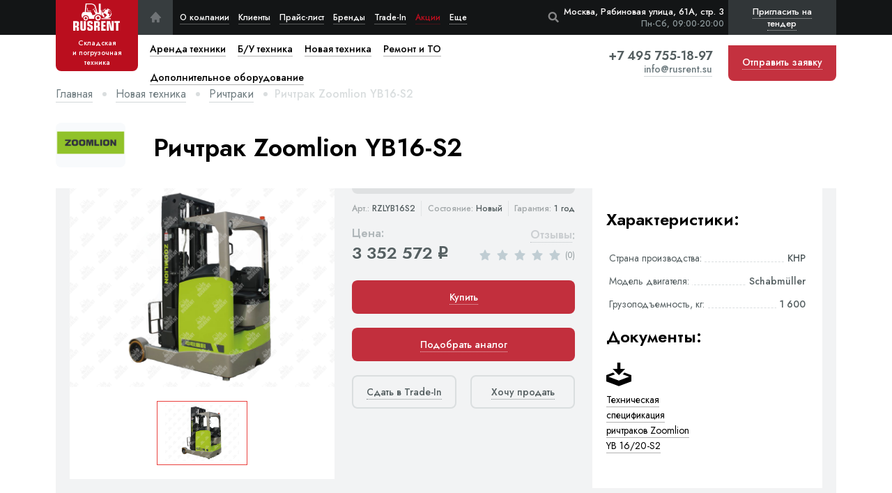

--- FILE ---
content_type: text/html; charset=utf-8
request_url: https://rusrent.su/novaya-tekhnika/richtraki/richtrak-zoomlion-yb-16-s2/
body_size: 16888
content:




    
        
        
        
        
        
    


<!DOCTYPE html>
<html lang="ru" dir="ltr">
<head>
	<meta charset="utf-8">
    <meta name="viewport" content="width=device-width, initial-scale=1, maximum-scale=1">
    <meta http-equiv="X-UA-Compatible" content="IE=edge">
    <meta name="format-detection" content="telephone=no" />

    <title>Ричтрак Zoomlion YB16-S2 | RusRent.su</title>
    <meta name="description" content="Предлагаем ричтрак Zoomlion YB16-S2 со свинцово-кислотной АКБ 48V/500Ah по низкой цене в «РусРент». Доставка по ЦФО. Гарантия, сервисное обслуживание.">
    <meta name="keywords" content="купить ричтрак zoomlion yb 16 s2, купить ричтрак zoomlion yb 16 s2 сидячий, купить ричтрак zoomlion yb16s2 в москве, ричтрак zoomlion yb16s2">
    <link rel="canonical" href="https://rusrent.su/novaya-tekhnika/richtraki/richtrak-zoomlion-yb-16-s2/" />

    <link rel="icon" href="/static/img/favicon/favicon.0691f49eddfd.ico" type="image/x-icon">
<link rel="icon" href="/static/img/favicon/favicon.4b152cda5770.svg" type="image/svg+xml">
<link rel="apple-touch-icon" sizes="180x180" href="/static/img/favicon/apple-touch-icon.7f3cc92b3f29.png">
<link rel="icon" type="image/png" sizes="32x32" href="/static/img/favicon/favicon-32x32.4ac831dde8ca.png">
<link rel="icon" type="image/png" sizes="16x16" href="/static/img/favicon/favicon-16x16.6e183d82c463.png">
<link rel="manifest" href="/static/img/favicon/site.11ef45c07ec8.webmanifest">
<link rel="mask-icon" href="/static/img/favicon/safari-pinned-tab.4d8d44ad2671.svg" color="#da532c">
<meta name="msapplication-TileColor" content="#da532c">
<meta name="theme-color" content="#ffffff">
    <meta property="og:locale" content="ru_RU" />
<meta property="og:type" content="website" />
<meta property="og:title" content="Ричтрак Zoomlion YB16-S2 | RusRent.su" />
<meta property="og:url" content="https://rusrent.su/novaya-tekhnika/richtraki/richtrak-zoomlion-yb-16-s2/" />
<meta property="og:site_name" content="RusRent" />
<meta property="og:image" content="" />
    <meta name="twitter:card" content="summary" />
<meta name="twitter:title" content="Ричтрак Zoomlion YB16-S2 | RusRent.su" />
<meta name="twitter:image" content="" />
    <script type="application/ld+json">
    {
        "@context": "https://schema.org",
        "@graph": [
            {
                "@type": "Organization",
                "name": "RusRent",
                "url": "https://rusrent.su/",
                "sameAs": ["", ""],
                "logo": {
                    "@type": "ImageObject",
                    "url": "https://rusrent.su/static/img/logo.754e80e66c51.svg",
                    "caption": "RusRent"
                },
            },
            {
                "@type": "WebSite",
                "url": "/",
                "name": "Rusrent.su - RusRent"
            },
            {
                "@type": "WebPage",
                "url": "https://rusrent.su/novaya-tekhnika/richtraki/richtrak-zoomlion-yb-16-s2/",
                "inLanguage": "ru-RU",
                "name": "RusRent - Rusrent.su - Ричтрак Zoomlion YB16-S2 | RusRent.su"
            }
        ]
    }
</script>

    <link href="/static/app.704030edf35c.css" rel="stylesheet" type="text/css" />
    
    

</head>
<body
    id="body" data-csrf="9GUwNLzeVwoeba26ICMTnJ2G9lPVmmnxXMHYIss0pAZ5OnWA0MKvJjQY7xIW7H7t" data-event-ya-order="NewItemBuy"
>
    <a href="#body" class="header__totop icon-angle-up yakar" title="В начало страницы"></a>

    
<div class="header__wrap">
    <header class="header">
        <div class="container flb-csb">
            
                <a href="/" class="header__logo active flb-cc">
                    <img src="/static/img/logo.754e80e66c51.svg" width="68" height="40" alt="RUSRENT">
                    <span class="title hide-lg"><span>Складская</span> и погрузочная техника</span>
                </a>
            
            <ul class="header__menu flb-cs">
                <li class="header__menu-home hide-lg">
	<a href="/" class="flb-cc icon-home" title="На главную"></a>
</li>
<li class="header__menu-li">
	<a href="/o-kompanii/">О компании</a>
</li>
<li class="header__menu-li">
	<a href="/klienty/">Клиенты</a>
</li>
<li class="header__menu-li">
	<a href="/prajs-list/">Прайс-лист</a>
</li>
<li class="header__menu-li">
	<a href="/brendy/">Бренды</a>
</li>
<li class="header__menu-li">
	<a href="/vykup-i-trade-in/">Trade-In</a>
</li>
<li class="header__menu-li show-md">
	<a href="/vykup-skladskoy-tehniki/">Выкуп складской техники</a>
</li>
<li class="header__menu-li show-md">
	<a href="/vykup-vilochnyh-pogruzchikov/">Выкуп вилочных погрузчиков</a>
</li>
<li class="header__menu-li show-md">
	<a href="/vyezdnoj-shinomontazh-dlya-vilochnyh-pogruzchikov/">Выездной шиномонтаж для вилочных погрузчиков</a>
</li>
<li class="header__menu-li show-md">
	<a href="/arendujte-elektricheskie-vilochnye-pogruzchiki-na-osobyh-usloviyah/">Аренда на особых условиях</a>
</li>
<li class="header__menu-li show-md">
	<a href="/dolgosrochnaya-holodnaya-arenda-vilochnyh-pogruzchikov-v-moskve-i-oblasti/">Долгосрочная аренда вилочных погрузчиков</a>
</li>
<li class="header__menu-li show-md">
	<a href="/to-vilochnyh-pogruzchikov/">ТО вилочных погрузчиков</a>
</li>
<li class="header__menu-li show-md">
	<a href="/tehnicheskoe-obsluzhivanie-samohodnyh-shtabelerov-v-moskve-i-oblasti/">ТО самоходных штабелеров</a>
</li>
<li class="header__menu-li show-md">
	<a href="/arenda-podemnikov/">Аренда подъемников</a>
</li>
<li class="header__menu-li show-md">
	<a href="/remont-vilochnyh-pogruzchikov/">Ремонт вилочных погрузчиков</a>
</li>
<li class="header__menu-li show-md">
	<a href="/poleznaya-informaciya/">Полезная информация</a>
</li>
<li class="header__menu-li show-md">
	<a href="/dokumentaciya/">Документация</a>
</li>
<li class="header__menu-li show-md">
	<a href="/video/">Видео</a>
</li>
<li class="header__menu-li show-md">
	<a href="/usloviya-raboty/">Условия работы</a>
</li>
<li class="header__menu-li">
	<a href="/kontaktnaya-informaciya/">Контактная информация</a>
</li>
<li class="header__menu-li sale-li">
	<a href="/poleznaya-informaciya/akcii-i-specialnye-predlozheniya/">Акции</a>
</li>
<li class="header__menu-li more-li">
	<a>Еще</a>
	<ul class="header__services-cat">
		<li><a href="/vykup-skladskoy-tehniki/">Выкуп складской техники</a></li>
		<li><a href="/vykup-vilochnyh-pogruzchikov/">Выкуп вилочных погрузчиков</a></li>
		<li><a href="/vyezdnoj-shinomontazh-dlya-vilochnyh-pogruzchikov/">Выездной шиномонтаж для вилочных погрузчиков</a></li>
		<li><a href="/arendujte-elektricheskie-vilochnye-pogruzchiki-na-osobyh-usloviyah/">Аренда на особых условиях</a></li>
		<li><a href="/dolgosrochnaya-holodnaya-arenda-vilochnyh-pogruzchikov-v-moskve-i-oblasti/">Долгосрочная аренда вилочных погрузчиков</a></li>
		<li><a href="/to-vilochnyh-pogruzchikov/">ТО вилочных погрузчиков</a></li>
		<li><a href="/tehnicheskoe-obsluzhivanie-samohodnyh-shtabelerov-v-moskve-i-oblasti/">ТО самоходных штабелеров</a></li>
		<li><a href="/arenda-podemnikov/">Аренда подъемников</a></li>
		<li><a href="/remont-vilochnyh-pogruzchikov/">Ремонт вилочных погрузчиков</a></li>
		<li><a href="/poleznaya-informaciya/">Полезная информация</a></li>
		<li><a href="/dokumentaciya/">Документация</a></li>
		<li><a href="/video/">Видео</a></li>
		<li><a href="/usloviya-raboty/">Условия работы</a></li>
		<li class="show-xxl">
			<a href="/kontaktnaya-informaciya/">Контактная информация</a>
		</li>
		<li class="show-lg">
			<a href="/poleznaya-informaciya/akcii-i-specialnye-predlozheniya/">Акции</a>
		</li>
		
		<li class="header__menu-li show-lg">
			<a href="/vykup-i-trade-in/">Trade-In</a>
		</li>
	</ul>
</li>
            </ul>

            <div class="header__search-modal">
                <div v-cloak class="js-header-search" data-search-url="/poisk/"></div>
            </div>

            <script type="text/x-template" id="header-search-template">
                <div>
                    <form action="/poisk/" method="get" class="header__search-form">
                        <input type="text" class="search" v-model="searches" value="" placeholder="Начните вводить текст для поиска" autocomplete="off">
                        <button @click.prevent="openResultsPage" class="btn-submit icon-search" placeholder="Поиск"></button>
                    </form>
                    <div v-if="items.length" class="header__search-result" :style="{'display': items.length ? 'block' : 'none'}">
                        <div v-for="item in items" class="header__search-product flb-csb">
                            <a :href="item.url" class="product__item-img" rel="nofollow">
                                <img :src="item.default_foto.url" :alt="item.default_foto.alt">
                            </a>
                            <div v-if="item.category_title" class="price-list__product-colmn product-title">
                                <div class="sml-title mb5">{item.category_title}</div>
                                <a :href="item.url" class="b-title">{item.title}</a>
                            </div>
                            <div class="price-list__product-colmn right product-price">
                                <div class="sml-title">Цена:</div>
                                <div class="b-title">{item.price | formatPrice} <span class="rub">q</span></div>
                            </div>
                            <button @click.prevent="order(item)" class="product__item-order btn-dred"><span class="dotted">{item.action_title}</span></button>
                        </div>
                    </div>
                </div>
            </script>

            <button class="header__search-open icon-search js-reset-search"></button>
            <div class="header__adress right">
                <div>Москва, Рябиновая улица, 61А, стр. 3</div>
                <div class="header__adress-wt">Пн-Сб, 09:00-20:00</div>
            </div>
            <div class="header__nav-mobile flb-csb">
                <a href="tel:+74957551897" class="header__phone-mobile icon-phone show-xs" title="Позвонить нам"></a>
                <a class="header__mobile-apl icon-mail btn-backcall"></a>
                <button class="header__btn-tender btn-backcall js-popup-form" data-title="Пригласить на тендер" data-form="Всплывающая форма 'Пригласить на тендер'" data-form-analytics-event="TenderForm"><span>Пригласить на тендер</span></button>
                <button class="header__nav-toggle">
                    <div class="hamburger">
                        <span></span>
                        <span></span>
                        <span></span>
                    </div>
                    <div class="cross">
                        <span></span>
                        <span></span>
                    </div>
                </button>
            </div>
            <div class="header__mobile-adress">
                <span>Москва, Рябиновая улица, 61А, стр. 3</span>
                <span class="brd"></span>
                <span>Пн-Сб, 09:00-20:00 </span>
            </div>
        </div>
        <nav class="header__nav">
            <div class="header__nav-container container">
                <form action="/poisk/" class="header__nav-search">
                    <input type="text" name="q" value="" placeholder="Поиск по сайту">
                    <button class="icon-search"></button>
                </form>
                <ul class="header__services flb-sb">
                    
                    
                        
                            <li class="header__services-li">
    
        <a href="/arenda-tekhniki/" class="a-link">
            
    <svg width="24" height="24" viewBox="0 0 24 24" fill="none" xmlns="https://www.w3.org/2000/svg">
        <path
            d="M21.1406 1.45312H19.7344V14.1094H19.0312C18.7445 14.1094 18.4675 14.146 18.1948 14.1941L15.3618 2.85938H5.625V9.89062H1.40625V12H2.8125V13.4062H1.40625V15.7748C1.84828 15.6172 2.31698 15.5156 2.8125 15.5156C5.13886 15.5156 7.03125 17.408 7.03125 19.7344H15.5156V19.0312C15.5156 17.0928 17.0928 15.5156 19.0312 15.5156H19.7344V16.9219C18.1832 16.9219 16.9219 18.1832 16.9219 19.7344C16.9219 21.2855 18.1832 22.5469 19.7344 22.5469C21.2855 22.5469 22.5469 21.2855 22.5469 19.7344C22.5469 19.2198 22.398 18.7434 22.1558 18.3281H24V16.9219H21.1406V1.45312ZM14.4005 12L15.3097 11.0909L14.3154 10.0966L11.5029 12.9091L12.4972 13.9034L13.4062 12.9943L15.7867 15.3747C15.7309 15.4244 15.6661 15.4635 15.6126 15.5156H9.84375V7.07812H8.4375V11.7089L7.03125 10.3026V4.26562H14.2632L16.7964 14.3959L14.4005 12Z"
            fill="#DADEDF" />
        <path
            d="M2.8125 22.5469C4.3658 22.5469 5.625 21.2877 5.625 19.7344C5.625 18.1811 4.3658 16.9219 2.8125 16.9219C1.2592 16.9219 0 18.1811 0 19.7344C0 21.2877 1.2592 22.5469 2.8125 22.5469Z"
            fill="#DADEDF" />
    </svg>

<span>Аренда техники</span>
        </a>
    
    
        <button class="show-subcat flb-cc icon-angle-down"></button>
    
    <ul class="header__services-cat column2-desctop">
        
            <li><a href="/arenda-tekhniki/avtopogruzchiki/">Автопогрузчики</a></li>
        
            <li><a href="/arenda-tekhniki/elektropogruzchiki/">Электропогрузчики</a></li>
        
            <li><a href="/arenda-tekhniki/samohodnye-shtabelery/">Самоходные штабелеры</a></li>
        
            <li><a href="/arenda-tekhniki/transportirovshiki-pallet/">Транспортировщики паллет</a></li>
        
            <li><a href="/arenda-tekhniki/podemniki/">Подъемники</a></li>
        
            <li><a href="/arenda-tekhniki/ruchnye-shtabelery/">Ручные штабелеры</a></li>
        
            <li><a href="/arenda-tekhniki/gidravlicheskie-telezhki/">Гидравлические тележки</a></li>
        
    </ul>
</li>
                        
                            <li class="header__services-li">
    
        <a href="/b-u-tekhnika/" class="a-link">
            
    <svg width="24" height="24" viewBox="0 0 24 24" fill="none" xmlns="https://www.w3.org/2000/svg">
        <g>
            <path
                d="M23.2759 20H20C20.0458 20.3238 20.0704 20.6579 20.0704 21C20.0704 21.3421 20.0458 21.6762 20 22H23.2759C23.6758 22 24 21.5523 24 21C24 20.4477 23.6758 20 23.2759 20Z"
                fill="#DADEDF" />
            <path
                d="M5.97499 23.6484C7.22278 23.6484 8.23432 22.6369 8.23432 21.3891C8.23432 20.1413 7.22278 19.1298 5.97499 19.1298C4.7272 19.1298 3.71566 20.1413 3.71566 21.3891C3.71566 22.6369 4.7272 23.6484 5.97499 23.6484Z"
                fill="#DADEDF" />
            <path
                d="M18.7782 0.351562C18.3899 0.351562 18.075 0.666375 18.075 1.05469V9.74339L14.905 2.49778C14.3784 1.29427 12.937 0.351562 11.6235 0.351562H4.84533C3.41944 0.351562 2.25938 1.51158 2.25938 2.93747V12.4229C0.987188 12.584 0 13.6723 0 14.9875V19.5062C0 20.8613 1.04808 21.9757 2.37609 22.0829C2.33283 21.8581 2.30934 21.6263 2.30934 21.389C2.30934 19.3678 3.95377 17.7234 5.97497 17.7234C7.99613 17.7234 9.64045 19.3678 9.64045 21.389C9.64045 21.6295 9.6165 21.8645 9.57206 22.0921H12.9215C12.8771 21.8645 12.8531 21.6295 12.8531 21.389C12.8531 19.3678 14.4975 17.7234 16.5187 17.7234C17.7349 17.7234 18.8141 18.3193 19.4812 19.234V1.05469C19.4813 0.666375 19.1665 0.351562 18.7782 0.351562ZM16.0569 12.4015L12.4996 8.84433L13.0675 8.27639C13.3421 8.00184 13.3421 7.55658 13.0675 7.28203C12.793 7.00748 12.3478 7.00748 12.0732 7.28203L11.0083 8.34694C11.0082 8.34703 11.0081 8.34712 11.008 8.34717C11.0079 8.34722 11.0079 8.34731 11.0078 8.34741L9.94294 9.41231C9.66834 9.68686 9.66834 10.1321 9.94294 10.4067C10.0802 10.544 10.2602 10.6126 10.4401 10.6126C10.62 10.6126 10.8 10.5439 10.9373 10.4067L11.5052 9.83873L14.068 12.4016H6.67814V7.07967C6.67814 6.69136 6.36333 6.37655 5.97502 6.37655C5.5867 6.37655 5.27189 6.69136 5.27189 7.07967V12.4015H3.66562V2.93747C3.66562 2.28698 4.19484 1.75781 4.84533 1.75781H11.6235C12.3814 1.75781 13.3128 2.367 13.6167 3.0615L17.703 12.4016H16.0569V12.4015Z"
                fill="#DADEDF" />
            <path
                d="M16.5188 23.6484C17.7665 23.6484 18.7781 22.6369 18.7781 21.3891C18.7781 20.1413 17.7665 19.1298 16.5188 19.1298C15.271 19.1298 14.2594 20.1413 14.2594 21.3891C14.2594 22.6369 15.271 23.6484 16.5188 23.6484Z"
                fill="#DADEDF" />
            <rect x="-0.666664" y="15.3333" width="1.33333" height="20.6667"
                transform="rotate(-90 -0.666664 15.3333)" fill="white" />
            <rect x="-0.666664" y="15.3333" width="1.33333" height="20.6667"
                transform="rotate(-90 -0.666664 15.3333)" fill="white" />
        </g>
    </svg>

<span>Б/У техника</span>
        </a>
    
    
        <button class="show-subcat flb-cc icon-angle-down"></button>
    
    <ul class="header__services-cat column2-desctop">
        
            <li><a href="/b-u-tekhnika/avtopogruzchiki/">Автопогрузчики</a></li>
        
            <li><a href="/b-u-tekhnika/elektropogruzchiki/">Электропогрузчики</a></li>
        
            <li><a href="/b-u-tekhnika/teleskopicheskie-pogruzchiki/">Телескопические погрузчики</a></li>
        
            <li><a href="/b-u-tekhnika/samohodnye-shtabelery/">Самоходные штабелеры</a></li>
        
            <li><a href="/b-u-tekhnika/richtraki/">Ричтраки</a></li>
        
            <li><a href="/b-u-tekhnika/transportirovshiki-pallet/">Транспортировщики паллет</a></li>
        
            <li><a href="/b-u-tekhnika/podemniki/">Подъемники</a></li>
        
            <li><a href="/b-u-tekhnika/ruchnye-shtabelery/">Ручные штабелеры</a></li>
        
            <li><a href="/b-u-tekhnika/gidravlicheskie-telezhki/">Гидравлические тележки</a></li>
        
    </ul>
</li>
                        
                            <li class="header__services-li">
    
        <a href="/novaya-tekhnika/" class="a-link">
            
    <svg width="36" height="24" viewBox="0 0 36 24" fill="none" xmlns="https://www.w3.org/2000/svg">
        <path
            d="M16.1484 24C17.3582 24 18.339 23.053 18.339 21.8849C18.339 20.7168 17.3582 19.7698 16.1484 19.7698C14.9385 19.7698 13.9578 20.7168 13.9578 21.8849C13.9578 23.053 14.9385 24 16.1484 24Z"
            fill="#DADEDF" />
        <path
            d="M5.8355 24C7.04534 24 8.0261 23.053 8.0261 21.8849C8.0261 20.7168 7.04534 19.7698 5.8355 19.7698C4.62566 19.7698 3.6449 20.7168 3.6449 21.8849C3.6449 23.053 4.62566 24 5.8355 24Z"
            fill="#DADEDF" />
        <path
            d="M34.1916 22.0276H25.3473C24.8202 22.0276 24.3929 21.6151 24.3929 21.1061V1.31888C24.3929 0.809942 24.8202 0.3974 25.3473 0.3974C25.8744 0.3974 26.3017 0.809942 26.3017 1.31888V20.1846H34.1917C34.7188 20.1846 35.1461 20.5972 35.1461 21.1061C35.146 21.6151 34.7188 22.0276 34.1916 22.0276Z"
            fill="#DADEDF" />
        <path
            d="M21.7489 14.0913C19.7745 10.9757 14.5826 2.62689 14.5305 2.54337C14.2662 2.11615 13.7818 1.85077 13.2665 1.85077H4.85661C4.04459 1.85077 3.38399 2.48859 3.38399 3.27261V11.0968H1.01751C0.456396 11.0968 0 11.5375 0 12.0791V21.144C0 21.6856 0.456396 22.1263 1.01751 22.1263H2.0833C2.2213 22.1263 2.33305 22.0182 2.33305 21.885C2.33305 20.0204 3.90422 18.5034 5.83546 18.5034C7.7667 18.5034 9.33787 20.0204 9.33787 21.885C9.33787 21.949 9.3642 22.0104 9.41103 22.0556C9.45794 22.1009 9.52142 22.1263 9.58777 22.1263H12.3962C12.5342 22.1263 12.646 22.0182 12.646 21.885C12.646 20.0204 14.2171 18.5034 16.1483 18.5034C18.0796 18.5034 19.6507 20.0204 19.6507 21.885C19.6507 22.0183 19.7626 22.1263 19.9006 22.1263H20.6629C21.3912 22.1263 21.9839 21.5542 21.9839 20.851V14.7333C21.9839 14.4831 21.8626 14.2708 21.7489 14.0913ZM13.393 14.0758V12.7543C13.393 12.5273 13.2023 12.3432 12.9671 12.3432H10.5538V8.45185C10.5538 8.22477 10.3631 8.04063 10.1279 8.04063H8.77927C8.54415 8.04063 8.35335 8.2247 8.35335 8.45185V14.0759H6.32937L6.32916 4.69445H12.4309L18.2368 14.0759H13.393V14.0758Z"
            fill="#DADEDF" />
        <path
            d="M35.1461 18.3002C35.1461 18.5424 34.9427 18.7388 34.6919 18.7388H28.1846C27.9337 18.7388 27.7303 18.5424 27.7303 18.3002V12.0173C27.7303 11.775 27.9337 11.5787 28.1846 11.5787H34.6919C34.9427 11.5787 35.1461 11.775 35.1461 12.0173V18.3002Z"
            fill="#DADEDF" />
        <path
            d="M35.1461 9.34413C35.1461 9.58637 34.9427 9.78278 34.6919 9.78278H28.1846C27.9337 9.78278 27.7303 9.58637 27.7303 9.34413V3.06126C27.7303 2.81901 27.9337 2.62268 28.1846 2.62268H34.6919C34.9427 2.62268 35.1461 2.81901 35.1461 3.06126V9.34413Z"
            fill="#DADEDF" />
    </svg>

<span>Новая техника</span>
        </a>
    
    
        <button class="show-subcat flb-cc icon-angle-down"></button>
    
    <ul class="header__services-cat column2-desctop">
        
            <li><a href="/novaya-tekhnika/avtopogruzchiki/">Автопогрузчики</a></li>
        
            <li><a href="/novaya-tekhnika/elektropogruzchiki/">Электропогрузчики</a></li>
        
            <li><a href="/novaya-tekhnika/samohodnye-shtabelery/">Самоходные штабелеры</a></li>
        
            <li><a href="/novaya-tekhnika/elektroshtabelery/">Электроштабелеры</a></li>
        
            <li><a href="/novaya-tekhnika/uzkoprohodnye-shtabelery/">Узкопроходные штабелеры</a></li>
        
            <li><a href="/novaya-tekhnika/richtraki/">Ричтраки</a></li>
        
            <li><a href="/novaya-tekhnika/transportirovshiki-pallet/">Транспортировщики паллет</a></li>
        
            <li><a href="/novaya-tekhnika/komplektovshiki-zakazov/">Комплектовщики заказов</a></li>
        
            <li><a href="/novaya-tekhnika/podemniki/">Подъемники</a></li>
        
            <li><a href="/novaya-tekhnika/tyagachi/">Тягачи</a></li>
        
            <li><a href="/novaya-tekhnika/ruchnye-shtabelery/">Ручные штабелеры</a></li>
        
            <li><a href="/novaya-tekhnika/bochkokantovateli/">Бочкокантователи</a></li>
        
            <li><a href="/novaya-tekhnika/podemnye-stoly/">Подъемные столы</a></li>
        
            <li><a href="/novaya-tekhnika/polomoechnye-mashiny/">Поломоечные машины</a></li>
        
            <li><a href="/novaya-tekhnika/samohodnye-telezhki/">Самоходные тележки</a></li>
        
            <li><a href="/novaya-tekhnika/gidravlicheskie-telezhki/">Гидравлические тележки</a></li>
        
            <li><a href="/novaya-tekhnika/ruchnye-telezhki/">Ручные тележки</a></li>
        
    </ul>
</li>
                        
                            <li class="header__services-li">
    
        <a href="/remont-i-to/" class="a-link">
            
    <svg width="24" height="24" viewBox="0 0 24 24" fill="none" xmlns="https://www.w3.org/2000/svg">
        <g>
            <path
                d="M10.6107 18.1336C10.5849 18.1281 10.5562 18.1306 10.5306 18.1247V24H13.3431V18.1247C13.318 18.1306 13.2901 18.1279 13.2649 18.1334C12.8391 18.2256 12.3971 18.2813 11.9368 18.2813C11.4786 18.2813 11.0376 18.2263 10.6107 18.1336Z"
                fill="#BA0E1E" />
            <path
                d="M6.98438 11.9531C6.98438 13.9678 8.1915 15.7537 10.0592 16.5042C10.3459 16.6285 10.6495 16.7213 10.9612 16.7829C11.886 16.9636 12.9022 16.8733 13.7355 16.5118C15.621 15.7537 16.8281 13.9678 16.8281 11.9531C16.8281 10.3203 16.0268 8.82821 14.7188 7.91565V11.9531C14.7188 12.188 14.6013 12.4077 14.4056 12.5381L12.2963 13.9444C12.06 14.1023 11.7524 14.1023 11.5162 13.9444L9.40683 12.5381C9.21113 12.4077 9.0937 12.1879 9.0937 11.9531V7.91565C7.7857 8.82821 6.98438 10.3203 6.98438 11.9531Z"
                fill="#BA0E1E" />
            <path
                d="M0.593463 16.1032L2.70284 19.7562C2.85457 20.0178 3.15945 20.1558 3.45265 20.0933L6.74238 19.4204C7.2004 19.7452 7.67759 20.024 8.16579 20.2519L9.18752 23.3164V17.5933C7.04895 16.5428 5.6719 14.3848 5.6719 11.9531C5.6719 9.37547 7.22304 7.07245 9.62356 6.08573C10.0808 5.89758 10.5938 6.23053 10.5938 6.73599V11.5768L12 12.5141L13.4063 11.5768V6.73599C13.4063 6.22674 13.9258 5.89692 14.3765 6.08573C16.777 7.07245 18.3281 9.37547 18.3281 11.9531C18.3281 14.3791 16.9571 16.5328 14.8125 17.5923V23.3175L15.8315 20.2526C16.3211 20.0247 16.7983 19.7459 17.2577 19.4204L20.5474 20.0933C20.8406 20.1537 21.1448 20.0184 21.2972 19.7562L23.4066 16.1032C23.5577 15.8409 23.5247 15.5113 23.3235 15.2854L21.0974 12.775C21.1241 12.5045 21.1406 12.2312 21.1406 11.9531C21.1406 11.675 21.1241 11.4017 21.0974 11.1312L23.3235 8.62083C23.5247 8.39494 23.5576 8.06531 23.4065 7.80305L21.2972 4.15008C21.1454 3.88847 20.8426 3.75525 20.5474 3.81295L17.2576 4.48584C16.7996 4.16105 16.3224 3.88228 15.8342 3.65433L14.7761 0.480656C14.6807 0.193641 14.4122 0 14.1094 0H9.89065C9.58784 0 9.31868 0.193641 9.22324 0.481359L8.16856 3.65367C7.67899 3.88163 7.20176 4.16044 6.74238 4.48589L3.45265 3.81295C3.15738 3.75253 2.85457 3.88781 2.70284 4.15008L0.593463 7.80305C0.442385 8.06536 0.475338 8.39494 0.676525 8.62083L2.90262 11.1312C2.8759 11.4017 2.8594 11.675 2.8594 11.9531C2.8594 12.2312 2.8759 12.5045 2.90267 12.775L0.676572 15.2854C0.475385 15.5113 0.442431 15.8409 0.593463 16.1032Z"
                fill="#BA0E1E" />
        </g>
    </svg>

<span>Ремонт и ТО</span>
        </a>
    
    
        <button class="show-subcat flb-cc icon-angle-down"></button>
    
    <ul class="header__services-cat column2-desctop">
        
            <li><a href="/remont-i-to/remont-gidravlicheskih-telezhek/">Ремонт гидравлических тележек</a></li>
        
            <li><a href="/remont-i-to/vosstanovlenie-gidravlicheskih-telezhek/">Восстановление гидравлических тележек</a></li>
        
            <li><a href="/remont-i-to/zamena-koles-i-rolikov-skladskoj-tehniki/">Замена колес и роликов</a></li>
        
            <li><a href="/remont-i-to/tehnicheskoe-obsluzhivanie-gidravlicheskih-telezhek/">Техническое обслуживание гидравлических тележек</a></li>
        
            <li><a href="/remont-i-to/tehnicheskoe-obsluzhivanie-pogruzchikov/">Техническое обслуживание погрузчиков</a></li>
        
            <li><a href="/remont-i-to/tehnicheskoe-obsluzhivanie-shtabelerov/">Техническое обслуживание штабелеров</a></li>
        
            <li><a href="/remont-i-to/tekhnicheskoe-obsluzhivanie-uzkoprohodnyh-shtabelerov/">Техническое обслуживание узкопроходных штабелеров</a></li>
        
            <li><a href="/remont-i-to/tehnicheskoe-obsluzhivanie-richtrakov/">Техническое обслуживание ричтраков</a></li>
        
            <li><a href="/remont-i-to/tehnicheskoe-obsluzhivanie-komplektovshikov-zakazov/">Техническое обслуживание комплектовщиков заказов</a></li>
        
            <li><a href="/remont-i-to/tehnicheskoe-obsluzhivanie-transportirovshikov-pallet/">Техническое обслуживание транспортировщиков паллет</a></li>
        
            <li><a href="/remont-i-to/remont-i-obsluzhivanie-tyagovyh-akkumulyatornyh-batarej/">Ремонт и обслуживание тяговых АКБ</a></li>
        
            <li><a href="/remont-i-to/diagnostika-i-remont-pogruzchikov/">Диагностика и ремонт погрузчиков</a></li>
        
            <li><a href="/remont-i-to/diagnostika-i-remont-shtabelerov/">Диагностика и ремонт штабелеров</a></li>
        
            <li><a href="/remont-i-to/diagnostika-i-remont-uzkoprohodnyh-shtabelerov/">Диагностика и ремонт узкопроходных штабелеров</a></li>
        
            <li><a href="/remont-i-to/diagnostika-i-remont-richtrakov/">Диагностика и ремонт ричтраков</a></li>
        
            <li><a href="/remont-i-to/diagnostika-i-remont-komplektovshikov-zakazov/">Диагностика и ремонт комплектовщиков заказов</a></li>
        
            <li><a href="/remont-i-to/diagnostika-i-remont-transportirovshikov-pallet/">Диагностика и ремонт транспортировщиков паллет</a></li>
        
            <li><a href="/remont-i-to/diagnostika-i-remont-skladskoj-tekhniki/">Диагностика и ремонт складской техники</a></li>
        
            <li><a href="/remont-i-to/shinomontazh/">Шиномонтаж</a></li>
        
    </ul>
</li>
                        
                            <li class="header__services-li">
    
        <a href="/dop-oborudovanie/" class="a-link">
            
    <svg width="29" height="26" viewBox="0 0 29 26" fill="none" xmlns="https://www.w3.org/2000/svg">
        <g>
            <path
                d="M33.179 6.97485H31.4888V21.7754H30.6437C30.2991 21.7754 29.9662 21.8183 29.6384 21.8745L26.2334 8.61936H14.5306V16.8419H9.46008V19.3086H11.1503V20.9531H9.46008V23.7229C9.99136 23.5386 10.5547 23.4199 11.1503 23.4199C13.9463 23.4199 16.2208 25.6329 16.2208 28.3534H26.4183V27.5312C26.4183 25.2643 28.3139 23.4199 30.6437 23.4199H31.4888V25.0644C29.6245 25.0644 28.1085 26.5395 28.1085 28.3534C28.1085 30.1674 29.6245 31.6424 31.4888 31.6424C33.3532 31.6424 34.8692 30.1674 34.8692 28.3534C34.8692 27.7517 34.6902 27.1946 34.3991 26.7089H36.6157V25.0644H33.179V6.97485ZM25.078 19.3086L26.1707 18.2455L24.9757 17.0827L21.5953 20.3718L22.7904 21.5345L23.883 20.4714L26.744 23.2551C26.677 23.3132 26.5992 23.3589 26.5348 23.4199H19.6012V13.5529H17.911V18.9682L16.2208 17.3237V10.2639H24.9129L27.9576 22.1104L25.078 19.3086Z"
                fill="#DADEDF" />
        </g>
        <path
            d="M1.03137 25.1359H10.5882C11.1578 25.1359 11.6196 24.6729 11.6196 24.1018V1.89815C11.6196 1.32706 11.1578 0.864136 10.5882 0.864136C10.0187 0.864136 9.55691 1.32706 9.55691 1.89815V23.0677H1.03129C0.461708 23.0677 1.04904e-05 23.5307 1.04904e-05 24.1018C8.86917e-05 24.6729 0.461786 25.1359 1.03137 25.1359Z"
            fill="#DADEDF" />
        <path
            d="M3.62396e-05 20.9532C3.62396e-05 21.225 0.219763 21.4453 0.490798 21.4453H7.52236C7.79347 21.4453 8.0132 21.225 8.0132 20.9532V13.903C8.0132 13.6311 7.79347 13.4108 7.52236 13.4108H0.490798C0.219763 13.4108 3.62396e-05 13.6311 3.62396e-05 13.903V20.9532Z"
            fill="#DADEDF" />
        <path
            d="M3.91006e-05 10.9034C3.91006e-05 11.1752 0.219766 11.3956 0.4908 11.3956H7.52236C7.79347 11.3956 8.0132 11.1752 8.0132 10.9034V3.85322C8.0132 3.58139 7.79347 3.36108 7.52236 3.36108H0.4908C0.219766 3.36108 3.91006e-05 3.58139 3.91006e-05 3.85322V10.9034Z"
            fill="#DADEDF" />
    </svg>

<span>Дополнительное оборудование</span>
        </a>
    
    
        <button class="show-subcat flb-cc icon-angle-down"></button>
    
    <ul class="header__services-cat column2-desctop">
        
            <li><a href="/dop-oborudovanie/kolesa-dlya-gidravlicheskih-telezhek/">Колеса для гидравлических тележек</a></li>
        
            <li><a href="/dop-oborudovanie/roliki-dlya-gidravlicheskih-telezhek/">Ролики для гидравлических тележек</a></li>
        
            <li><a href="/dop-oborudovanie/kolesa-dlya-samohodnoj-tehniki/">Колеса для самоходной техники</a></li>
        
            <li><a href="/dop-oborudovanie/roliki-dlya-samohodnoj-tehniki/">Ролики для самоходной техники</a></li>
        
            <li><a href="/dop-oborudovanie/zapchasti-dlya-gidravlicheskih-telezhek/">Запчасти для гидравлических тележек</a></li>
        
            <li><a href="/dop-oborudovanie/akb-i-zaryadnye-ustrojstva/">АКБ и зарядные устройства</a></li>
        
            <li><a href="/dop-oborudovanie/shiny/">Шины</a></li>
        
            <li><a href="/dop-oborudovanie/kamery/">Камеры</a></li>
        
            <li><a href="/dop-oborudovanie/diski/">Диски</a></li>
        
            <li><a href="/dop-oborudovanie/komplektnye-kolesa/">Комплектные колеса</a></li>
        
    </ul>
</li>
                        
                    
                </ul>
                <button class="btn-red btn-backcall show-md w100 js-popup-form" data-title="Пригласить на тендер" data-form="Всплывающая форма 'Пригласить на тендер'" data-form-name="Всплывающая форма 'Пригласить на тендер'" data-form-analytics-event="TenderForm"><span class="dotted">Пригласить на тендер</span></button>
            </div>
        </nav>
    </header>
    <div class="header__bottom container flb-csb">
        <ul class="header__services flb-ss scrolly-hidden">
            
            
                <li class="header__services-li">
    
        <a href="/arenda-tekhniki/" class="a-link">
            
    <svg width="24" height="24" viewBox="0 0 24 24" fill="none" xmlns="https://www.w3.org/2000/svg">
        <path
            d="M21.1406 1.45312H19.7344V14.1094H19.0312C18.7445 14.1094 18.4675 14.146 18.1948 14.1941L15.3618 2.85938H5.625V9.89062H1.40625V12H2.8125V13.4062H1.40625V15.7748C1.84828 15.6172 2.31698 15.5156 2.8125 15.5156C5.13886 15.5156 7.03125 17.408 7.03125 19.7344H15.5156V19.0312C15.5156 17.0928 17.0928 15.5156 19.0312 15.5156H19.7344V16.9219C18.1832 16.9219 16.9219 18.1832 16.9219 19.7344C16.9219 21.2855 18.1832 22.5469 19.7344 22.5469C21.2855 22.5469 22.5469 21.2855 22.5469 19.7344C22.5469 19.2198 22.398 18.7434 22.1558 18.3281H24V16.9219H21.1406V1.45312ZM14.4005 12L15.3097 11.0909L14.3154 10.0966L11.5029 12.9091L12.4972 13.9034L13.4062 12.9943L15.7867 15.3747C15.7309 15.4244 15.6661 15.4635 15.6126 15.5156H9.84375V7.07812H8.4375V11.7089L7.03125 10.3026V4.26562H14.2632L16.7964 14.3959L14.4005 12Z"
            fill="#DADEDF" />
        <path
            d="M2.8125 22.5469C4.3658 22.5469 5.625 21.2877 5.625 19.7344C5.625 18.1811 4.3658 16.9219 2.8125 16.9219C1.2592 16.9219 0 18.1811 0 19.7344C0 21.2877 1.2592 22.5469 2.8125 22.5469Z"
            fill="#DADEDF" />
    </svg>

<span>Аренда техники</span>
        </a>
    
    
    <ul class="header__services-cat column2-desctop">
        
            <li><a href="/arenda-tekhniki/avtopogruzchiki/">Автопогрузчики</a></li>
        
            <li><a href="/arenda-tekhniki/elektropogruzchiki/">Электропогрузчики</a></li>
        
            <li><a href="/arenda-tekhniki/samohodnye-shtabelery/">Самоходные штабелеры</a></li>
        
            <li><a href="/arenda-tekhniki/transportirovshiki-pallet/">Транспортировщики паллет</a></li>
        
            <li><a href="/arenda-tekhniki/podemniki/">Подъемники</a></li>
        
            <li><a href="/arenda-tekhniki/ruchnye-shtabelery/">Ручные штабелеры</a></li>
        
            <li><a href="/arenda-tekhniki/gidravlicheskie-telezhki/">Гидравлические тележки</a></li>
        
    </ul>
</li>
            
                <li class="header__services-li">
    
        <a href="/b-u-tekhnika/" class="a-link">
            
    <svg width="24" height="24" viewBox="0 0 24 24" fill="none" xmlns="https://www.w3.org/2000/svg">
        <g>
            <path
                d="M23.2759 20H20C20.0458 20.3238 20.0704 20.6579 20.0704 21C20.0704 21.3421 20.0458 21.6762 20 22H23.2759C23.6758 22 24 21.5523 24 21C24 20.4477 23.6758 20 23.2759 20Z"
                fill="#DADEDF" />
            <path
                d="M5.97499 23.6484C7.22278 23.6484 8.23432 22.6369 8.23432 21.3891C8.23432 20.1413 7.22278 19.1298 5.97499 19.1298C4.7272 19.1298 3.71566 20.1413 3.71566 21.3891C3.71566 22.6369 4.7272 23.6484 5.97499 23.6484Z"
                fill="#DADEDF" />
            <path
                d="M18.7782 0.351562C18.3899 0.351562 18.075 0.666375 18.075 1.05469V9.74339L14.905 2.49778C14.3784 1.29427 12.937 0.351562 11.6235 0.351562H4.84533C3.41944 0.351562 2.25938 1.51158 2.25938 2.93747V12.4229C0.987188 12.584 0 13.6723 0 14.9875V19.5062C0 20.8613 1.04808 21.9757 2.37609 22.0829C2.33283 21.8581 2.30934 21.6263 2.30934 21.389C2.30934 19.3678 3.95377 17.7234 5.97497 17.7234C7.99613 17.7234 9.64045 19.3678 9.64045 21.389C9.64045 21.6295 9.6165 21.8645 9.57206 22.0921H12.9215C12.8771 21.8645 12.8531 21.6295 12.8531 21.389C12.8531 19.3678 14.4975 17.7234 16.5187 17.7234C17.7349 17.7234 18.8141 18.3193 19.4812 19.234V1.05469C19.4813 0.666375 19.1665 0.351562 18.7782 0.351562ZM16.0569 12.4015L12.4996 8.84433L13.0675 8.27639C13.3421 8.00184 13.3421 7.55658 13.0675 7.28203C12.793 7.00748 12.3478 7.00748 12.0732 7.28203L11.0083 8.34694C11.0082 8.34703 11.0081 8.34712 11.008 8.34717C11.0079 8.34722 11.0079 8.34731 11.0078 8.34741L9.94294 9.41231C9.66834 9.68686 9.66834 10.1321 9.94294 10.4067C10.0802 10.544 10.2602 10.6126 10.4401 10.6126C10.62 10.6126 10.8 10.5439 10.9373 10.4067L11.5052 9.83873L14.068 12.4016H6.67814V7.07967C6.67814 6.69136 6.36333 6.37655 5.97502 6.37655C5.5867 6.37655 5.27189 6.69136 5.27189 7.07967V12.4015H3.66562V2.93747C3.66562 2.28698 4.19484 1.75781 4.84533 1.75781H11.6235C12.3814 1.75781 13.3128 2.367 13.6167 3.0615L17.703 12.4016H16.0569V12.4015Z"
                fill="#DADEDF" />
            <path
                d="M16.5188 23.6484C17.7665 23.6484 18.7781 22.6369 18.7781 21.3891C18.7781 20.1413 17.7665 19.1298 16.5188 19.1298C15.271 19.1298 14.2594 20.1413 14.2594 21.3891C14.2594 22.6369 15.271 23.6484 16.5188 23.6484Z"
                fill="#DADEDF" />
            <rect x="-0.666664" y="15.3333" width="1.33333" height="20.6667"
                transform="rotate(-90 -0.666664 15.3333)" fill="white" />
            <rect x="-0.666664" y="15.3333" width="1.33333" height="20.6667"
                transform="rotate(-90 -0.666664 15.3333)" fill="white" />
        </g>
    </svg>

<span>Б/У техника</span>
        </a>
    
    
    <ul class="header__services-cat column2-desctop">
        
            <li><a href="/b-u-tekhnika/avtopogruzchiki/">Автопогрузчики</a></li>
        
            <li><a href="/b-u-tekhnika/elektropogruzchiki/">Электропогрузчики</a></li>
        
            <li><a href="/b-u-tekhnika/teleskopicheskie-pogruzchiki/">Телескопические погрузчики</a></li>
        
            <li><a href="/b-u-tekhnika/samohodnye-shtabelery/">Самоходные штабелеры</a></li>
        
            <li><a href="/b-u-tekhnika/richtraki/">Ричтраки</a></li>
        
            <li><a href="/b-u-tekhnika/transportirovshiki-pallet/">Транспортировщики паллет</a></li>
        
            <li><a href="/b-u-tekhnika/podemniki/">Подъемники</a></li>
        
            <li><a href="/b-u-tekhnika/ruchnye-shtabelery/">Ручные штабелеры</a></li>
        
            <li><a href="/b-u-tekhnika/gidravlicheskie-telezhki/">Гидравлические тележки</a></li>
        
    </ul>
</li>
            
                <li class="header__services-li">
    
        <a href="/novaya-tekhnika/" class="a-link">
            
    <svg width="36" height="24" viewBox="0 0 36 24" fill="none" xmlns="https://www.w3.org/2000/svg">
        <path
            d="M16.1484 24C17.3582 24 18.339 23.053 18.339 21.8849C18.339 20.7168 17.3582 19.7698 16.1484 19.7698C14.9385 19.7698 13.9578 20.7168 13.9578 21.8849C13.9578 23.053 14.9385 24 16.1484 24Z"
            fill="#DADEDF" />
        <path
            d="M5.8355 24C7.04534 24 8.0261 23.053 8.0261 21.8849C8.0261 20.7168 7.04534 19.7698 5.8355 19.7698C4.62566 19.7698 3.6449 20.7168 3.6449 21.8849C3.6449 23.053 4.62566 24 5.8355 24Z"
            fill="#DADEDF" />
        <path
            d="M34.1916 22.0276H25.3473C24.8202 22.0276 24.3929 21.6151 24.3929 21.1061V1.31888C24.3929 0.809942 24.8202 0.3974 25.3473 0.3974C25.8744 0.3974 26.3017 0.809942 26.3017 1.31888V20.1846H34.1917C34.7188 20.1846 35.1461 20.5972 35.1461 21.1061C35.146 21.6151 34.7188 22.0276 34.1916 22.0276Z"
            fill="#DADEDF" />
        <path
            d="M21.7489 14.0913C19.7745 10.9757 14.5826 2.62689 14.5305 2.54337C14.2662 2.11615 13.7818 1.85077 13.2665 1.85077H4.85661C4.04459 1.85077 3.38399 2.48859 3.38399 3.27261V11.0968H1.01751C0.456396 11.0968 0 11.5375 0 12.0791V21.144C0 21.6856 0.456396 22.1263 1.01751 22.1263H2.0833C2.2213 22.1263 2.33305 22.0182 2.33305 21.885C2.33305 20.0204 3.90422 18.5034 5.83546 18.5034C7.7667 18.5034 9.33787 20.0204 9.33787 21.885C9.33787 21.949 9.3642 22.0104 9.41103 22.0556C9.45794 22.1009 9.52142 22.1263 9.58777 22.1263H12.3962C12.5342 22.1263 12.646 22.0182 12.646 21.885C12.646 20.0204 14.2171 18.5034 16.1483 18.5034C18.0796 18.5034 19.6507 20.0204 19.6507 21.885C19.6507 22.0183 19.7626 22.1263 19.9006 22.1263H20.6629C21.3912 22.1263 21.9839 21.5542 21.9839 20.851V14.7333C21.9839 14.4831 21.8626 14.2708 21.7489 14.0913ZM13.393 14.0758V12.7543C13.393 12.5273 13.2023 12.3432 12.9671 12.3432H10.5538V8.45185C10.5538 8.22477 10.3631 8.04063 10.1279 8.04063H8.77927C8.54415 8.04063 8.35335 8.2247 8.35335 8.45185V14.0759H6.32937L6.32916 4.69445H12.4309L18.2368 14.0759H13.393V14.0758Z"
            fill="#DADEDF" />
        <path
            d="M35.1461 18.3002C35.1461 18.5424 34.9427 18.7388 34.6919 18.7388H28.1846C27.9337 18.7388 27.7303 18.5424 27.7303 18.3002V12.0173C27.7303 11.775 27.9337 11.5787 28.1846 11.5787H34.6919C34.9427 11.5787 35.1461 11.775 35.1461 12.0173V18.3002Z"
            fill="#DADEDF" />
        <path
            d="M35.1461 9.34413C35.1461 9.58637 34.9427 9.78278 34.6919 9.78278H28.1846C27.9337 9.78278 27.7303 9.58637 27.7303 9.34413V3.06126C27.7303 2.81901 27.9337 2.62268 28.1846 2.62268H34.6919C34.9427 2.62268 35.1461 2.81901 35.1461 3.06126V9.34413Z"
            fill="#DADEDF" />
    </svg>

<span>Новая техника</span>
        </a>
    
    
    <ul class="header__services-cat column2-desctop">
        
            <li><a href="/novaya-tekhnika/avtopogruzchiki/">Автопогрузчики</a></li>
        
            <li><a href="/novaya-tekhnika/elektropogruzchiki/">Электропогрузчики</a></li>
        
            <li><a href="/novaya-tekhnika/samohodnye-shtabelery/">Самоходные штабелеры</a></li>
        
            <li><a href="/novaya-tekhnika/elektroshtabelery/">Электроштабелеры</a></li>
        
            <li><a href="/novaya-tekhnika/uzkoprohodnye-shtabelery/">Узкопроходные штабелеры</a></li>
        
            <li><a href="/novaya-tekhnika/richtraki/">Ричтраки</a></li>
        
            <li><a href="/novaya-tekhnika/transportirovshiki-pallet/">Транспортировщики паллет</a></li>
        
            <li><a href="/novaya-tekhnika/komplektovshiki-zakazov/">Комплектовщики заказов</a></li>
        
            <li><a href="/novaya-tekhnika/podemniki/">Подъемники</a></li>
        
            <li><a href="/novaya-tekhnika/tyagachi/">Тягачи</a></li>
        
            <li><a href="/novaya-tekhnika/ruchnye-shtabelery/">Ручные штабелеры</a></li>
        
            <li><a href="/novaya-tekhnika/bochkokantovateli/">Бочкокантователи</a></li>
        
            <li><a href="/novaya-tekhnika/podemnye-stoly/">Подъемные столы</a></li>
        
            <li><a href="/novaya-tekhnika/polomoechnye-mashiny/">Поломоечные машины</a></li>
        
            <li><a href="/novaya-tekhnika/samohodnye-telezhki/">Самоходные тележки</a></li>
        
            <li><a href="/novaya-tekhnika/gidravlicheskie-telezhki/">Гидравлические тележки</a></li>
        
            <li><a href="/novaya-tekhnika/ruchnye-telezhki/">Ручные тележки</a></li>
        
    </ul>
</li>
            
                <li class="header__services-li">
    
        <a href="/remont-i-to/" class="a-link">
            
    <svg width="24" height="24" viewBox="0 0 24 24" fill="none" xmlns="https://www.w3.org/2000/svg">
        <g>
            <path
                d="M10.6107 18.1336C10.5849 18.1281 10.5562 18.1306 10.5306 18.1247V24H13.3431V18.1247C13.318 18.1306 13.2901 18.1279 13.2649 18.1334C12.8391 18.2256 12.3971 18.2813 11.9368 18.2813C11.4786 18.2813 11.0376 18.2263 10.6107 18.1336Z"
                fill="#BA0E1E" />
            <path
                d="M6.98438 11.9531C6.98438 13.9678 8.1915 15.7537 10.0592 16.5042C10.3459 16.6285 10.6495 16.7213 10.9612 16.7829C11.886 16.9636 12.9022 16.8733 13.7355 16.5118C15.621 15.7537 16.8281 13.9678 16.8281 11.9531C16.8281 10.3203 16.0268 8.82821 14.7188 7.91565V11.9531C14.7188 12.188 14.6013 12.4077 14.4056 12.5381L12.2963 13.9444C12.06 14.1023 11.7524 14.1023 11.5162 13.9444L9.40683 12.5381C9.21113 12.4077 9.0937 12.1879 9.0937 11.9531V7.91565C7.7857 8.82821 6.98438 10.3203 6.98438 11.9531Z"
                fill="#BA0E1E" />
            <path
                d="M0.593463 16.1032L2.70284 19.7562C2.85457 20.0178 3.15945 20.1558 3.45265 20.0933L6.74238 19.4204C7.2004 19.7452 7.67759 20.024 8.16579 20.2519L9.18752 23.3164V17.5933C7.04895 16.5428 5.6719 14.3848 5.6719 11.9531C5.6719 9.37547 7.22304 7.07245 9.62356 6.08573C10.0808 5.89758 10.5938 6.23053 10.5938 6.73599V11.5768L12 12.5141L13.4063 11.5768V6.73599C13.4063 6.22674 13.9258 5.89692 14.3765 6.08573C16.777 7.07245 18.3281 9.37547 18.3281 11.9531C18.3281 14.3791 16.9571 16.5328 14.8125 17.5923V23.3175L15.8315 20.2526C16.3211 20.0247 16.7983 19.7459 17.2577 19.4204L20.5474 20.0933C20.8406 20.1537 21.1448 20.0184 21.2972 19.7562L23.4066 16.1032C23.5577 15.8409 23.5247 15.5113 23.3235 15.2854L21.0974 12.775C21.1241 12.5045 21.1406 12.2312 21.1406 11.9531C21.1406 11.675 21.1241 11.4017 21.0974 11.1312L23.3235 8.62083C23.5247 8.39494 23.5576 8.06531 23.4065 7.80305L21.2972 4.15008C21.1454 3.88847 20.8426 3.75525 20.5474 3.81295L17.2576 4.48584C16.7996 4.16105 16.3224 3.88228 15.8342 3.65433L14.7761 0.480656C14.6807 0.193641 14.4122 0 14.1094 0H9.89065C9.58784 0 9.31868 0.193641 9.22324 0.481359L8.16856 3.65367C7.67899 3.88163 7.20176 4.16044 6.74238 4.48589L3.45265 3.81295C3.15738 3.75253 2.85457 3.88781 2.70284 4.15008L0.593463 7.80305C0.442385 8.06536 0.475338 8.39494 0.676525 8.62083L2.90262 11.1312C2.8759 11.4017 2.8594 11.675 2.8594 11.9531C2.8594 12.2312 2.8759 12.5045 2.90267 12.775L0.676572 15.2854C0.475385 15.5113 0.442431 15.8409 0.593463 16.1032Z"
                fill="#BA0E1E" />
        </g>
    </svg>

<span>Ремонт и ТО</span>
        </a>
    
    
    <ul class="header__services-cat column2-desctop">
        
            <li><a href="/remont-i-to/remont-gidravlicheskih-telezhek/">Ремонт гидравлических тележек</a></li>
        
            <li><a href="/remont-i-to/vosstanovlenie-gidravlicheskih-telezhek/">Восстановление гидравлических тележек</a></li>
        
            <li><a href="/remont-i-to/zamena-koles-i-rolikov-skladskoj-tehniki/">Замена колес и роликов</a></li>
        
            <li><a href="/remont-i-to/tehnicheskoe-obsluzhivanie-gidravlicheskih-telezhek/">Техническое обслуживание гидравлических тележек</a></li>
        
            <li><a href="/remont-i-to/tehnicheskoe-obsluzhivanie-pogruzchikov/">Техническое обслуживание погрузчиков</a></li>
        
            <li><a href="/remont-i-to/tehnicheskoe-obsluzhivanie-shtabelerov/">Техническое обслуживание штабелеров</a></li>
        
            <li><a href="/remont-i-to/tekhnicheskoe-obsluzhivanie-uzkoprohodnyh-shtabelerov/">Техническое обслуживание узкопроходных штабелеров</a></li>
        
            <li><a href="/remont-i-to/tehnicheskoe-obsluzhivanie-richtrakov/">Техническое обслуживание ричтраков</a></li>
        
            <li><a href="/remont-i-to/tehnicheskoe-obsluzhivanie-komplektovshikov-zakazov/">Техническое обслуживание комплектовщиков заказов</a></li>
        
            <li><a href="/remont-i-to/tehnicheskoe-obsluzhivanie-transportirovshikov-pallet/">Техническое обслуживание транспортировщиков паллет</a></li>
        
            <li><a href="/remont-i-to/remont-i-obsluzhivanie-tyagovyh-akkumulyatornyh-batarej/">Ремонт и обслуживание тяговых АКБ</a></li>
        
            <li><a href="/remont-i-to/diagnostika-i-remont-pogruzchikov/">Диагностика и ремонт погрузчиков</a></li>
        
            <li><a href="/remont-i-to/diagnostika-i-remont-shtabelerov/">Диагностика и ремонт штабелеров</a></li>
        
            <li><a href="/remont-i-to/diagnostika-i-remont-uzkoprohodnyh-shtabelerov/">Диагностика и ремонт узкопроходных штабелеров</a></li>
        
            <li><a href="/remont-i-to/diagnostika-i-remont-richtrakov/">Диагностика и ремонт ричтраков</a></li>
        
            <li><a href="/remont-i-to/diagnostika-i-remont-komplektovshikov-zakazov/">Диагностика и ремонт комплектовщиков заказов</a></li>
        
            <li><a href="/remont-i-to/diagnostika-i-remont-transportirovshikov-pallet/">Диагностика и ремонт транспортировщиков паллет</a></li>
        
            <li><a href="/remont-i-to/diagnostika-i-remont-skladskoj-tekhniki/">Диагностика и ремонт складской техники</a></li>
        
            <li><a href="/remont-i-to/shinomontazh/">Шиномонтаж</a></li>
        
    </ul>
</li>
            
                <li class="header__services-li">
    
        <a href="/dop-oborudovanie/" class="a-link">
            
    <svg width="29" height="26" viewBox="0 0 29 26" fill="none" xmlns="https://www.w3.org/2000/svg">
        <g>
            <path
                d="M33.179 6.97485H31.4888V21.7754H30.6437C30.2991 21.7754 29.9662 21.8183 29.6384 21.8745L26.2334 8.61936H14.5306V16.8419H9.46008V19.3086H11.1503V20.9531H9.46008V23.7229C9.99136 23.5386 10.5547 23.4199 11.1503 23.4199C13.9463 23.4199 16.2208 25.6329 16.2208 28.3534H26.4183V27.5312C26.4183 25.2643 28.3139 23.4199 30.6437 23.4199H31.4888V25.0644C29.6245 25.0644 28.1085 26.5395 28.1085 28.3534C28.1085 30.1674 29.6245 31.6424 31.4888 31.6424C33.3532 31.6424 34.8692 30.1674 34.8692 28.3534C34.8692 27.7517 34.6902 27.1946 34.3991 26.7089H36.6157V25.0644H33.179V6.97485ZM25.078 19.3086L26.1707 18.2455L24.9757 17.0827L21.5953 20.3718L22.7904 21.5345L23.883 20.4714L26.744 23.2551C26.677 23.3132 26.5992 23.3589 26.5348 23.4199H19.6012V13.5529H17.911V18.9682L16.2208 17.3237V10.2639H24.9129L27.9576 22.1104L25.078 19.3086Z"
                fill="#DADEDF" />
        </g>
        <path
            d="M1.03137 25.1359H10.5882C11.1578 25.1359 11.6196 24.6729 11.6196 24.1018V1.89815C11.6196 1.32706 11.1578 0.864136 10.5882 0.864136C10.0187 0.864136 9.55691 1.32706 9.55691 1.89815V23.0677H1.03129C0.461708 23.0677 1.04904e-05 23.5307 1.04904e-05 24.1018C8.86917e-05 24.6729 0.461786 25.1359 1.03137 25.1359Z"
            fill="#DADEDF" />
        <path
            d="M3.62396e-05 20.9532C3.62396e-05 21.225 0.219763 21.4453 0.490798 21.4453H7.52236C7.79347 21.4453 8.0132 21.225 8.0132 20.9532V13.903C8.0132 13.6311 7.79347 13.4108 7.52236 13.4108H0.490798C0.219763 13.4108 3.62396e-05 13.6311 3.62396e-05 13.903V20.9532Z"
            fill="#DADEDF" />
        <path
            d="M3.91006e-05 10.9034C3.91006e-05 11.1752 0.219766 11.3956 0.4908 11.3956H7.52236C7.79347 11.3956 8.0132 11.1752 8.0132 10.9034V3.85322C8.0132 3.58139 7.79347 3.36108 7.52236 3.36108H0.4908C0.219766 3.36108 3.91006e-05 3.58139 3.91006e-05 3.85322V10.9034Z"
            fill="#DADEDF" />
    </svg>

<span>Дополнительное оборудование</span>
        </a>
    
    
    <ul class="header__services-cat column2-desctop">
        
            <li><a href="/dop-oborudovanie/kolesa-dlya-gidravlicheskih-telezhek/">Колеса для гидравлических тележек</a></li>
        
            <li><a href="/dop-oborudovanie/roliki-dlya-gidravlicheskih-telezhek/">Ролики для гидравлических тележек</a></li>
        
            <li><a href="/dop-oborudovanie/kolesa-dlya-samohodnoj-tehniki/">Колеса для самоходной техники</a></li>
        
            <li><a href="/dop-oborudovanie/roliki-dlya-samohodnoj-tehniki/">Ролики для самоходной техники</a></li>
        
            <li><a href="/dop-oborudovanie/zapchasti-dlya-gidravlicheskih-telezhek/">Запчасти для гидравлических тележек</a></li>
        
            <li><a href="/dop-oborudovanie/akb-i-zaryadnye-ustrojstva/">АКБ и зарядные устройства</a></li>
        
            <li><a href="/dop-oborudovanie/shiny/">Шины</a></li>
        
            <li><a href="/dop-oborudovanie/kamery/">Камеры</a></li>
        
            <li><a href="/dop-oborudovanie/diski/">Диски</a></li>
        
            <li><a href="/dop-oborudovanie/komplektnye-kolesa/">Комплектные колеса</a></li>
        
    </ul>
</li>
            
        </ul>
        <div class="header__contacts hide-md right">
            <a href="tel:+74957551897" class="header__phone">+7 495 755-18-97</a><br>
            <a href="mailto:info@rusrent.su" class="header__mail">info@rusrent.su</a>
        </div>
        <button class="header__backcall btn-backcall hide-md" data-title="Отправить заявку" data-form-name="Всплывающая форма 'Отправить заявку'" data-form-analytics-event="HeaderForm"><span>Отправить заявку</span></button>
    </div>
</div>
    
    <div class="main__mps container">
        
    <!-- BEGIN breadcrumbs -->
    <div class="breadcrumbs flb-ss scrolly-hidden mb20">
        <ul itemscope itemtype="https://schema.org/BreadcrumbList">
            <li itemprop="itemListElement" itemscope itemtype="https://schema.org/ListItem">
                <a href="/" itemscope itemtype="https://schema.org/Thing" itemprop="item">
                    Главная
                    <meta itemprop="name" content="Главная">
                    <meta itemprop="position" content="1">
                </a>
            </li>
            
                
                    <li itemprop="itemListElement" itemscope itemtype="https://schema.org/ListItem">
                        <a href="/novaya-tekhnika/" itemscope itemtype="https://schema.org/Thing" itemprop="item">
                            Новая техника
                            <meta itemprop="name" content="Новая техника">
                            <meta itemprop="position" content="2">
                        </a>
                    </li>
                
            
                
                    <li itemprop="itemListElement" itemscope itemtype="https://schema.org/ListItem">
                        <a href="/novaya-tekhnika/richtraki/" itemscope itemtype="https://schema.org/Thing" itemprop="item">
                            Ричтраки
                            <meta itemprop="name" content="Ричтраки">
                            <meta itemprop="position" content="3">
                        </a>
                    </li>
                
            
                
            
        </ul>
        <div class="lilast">
            <span>Ричтрак Zoomlion YB16-S2</span>
        </div>
    </div>
    <!-- END breadcrumbs -->

        <div class="main__title product__h1 flb-ss mb30">
            
                <div class="logo-brand flb-cc">
                    <a href="/brendy/zoomlion/">
                        <img src="/media/brands-logos/6a386433682d49e0be70a0c9bcef6116.jpg" alt="ZOOMLION">
                    </a>
                </div>
            
            <h1>Ричтрак Zoomlion YB16-S2</h1>
        </div>
        <div class="product__detail flb-sb mb60">
            <div class="product__detail-img">
                
                <div class="product__detail-slider slider">
                    
                        <a href="/media/thumbnails/productfotos-fotos/ecbd8b7544524d0f9e786f63f16450ea_product_detail_v5.png" class="slide-item">
                            <img src="/media/thumbnails/productfotos-fotos/ecbd8b7544524d0f9e786f63f16450ea_product_detail_v5.png" alt="Ричтрак Zoomlion YB16-S2">
                        </a>
                    
                </div>
                <div class="product__detail-foto hide-xs">
                    
                        <button class="dop active flb-cc">
                            <img src="/media/thumbnails/productfotos-fotos/ecbd8b7544524d0f9e786f63f16450ea_product_detail_v5.png" alt="Ричтрак Zoomlion YB16-S2">
                        </button>
                    
                </div>
            </div>
            <div class="product__detail-mwrapper">
                <div class="product__item-infotop flb-csb">
                    <div class="inft">Арт.: <span>RZLYB16S2</span></div>
                    <div class="inft-brd"></div>
                    
                        <div class="inft">Состояние: <span>Новый</span></div>
                        <div class="inft-brd"></div>
                    
                    <div class="inft">Гарантия: <span>1 год</span></div>
                </div>
                <div class="flb-csb">
                    <div class="product__detail-price mb20">
                        <div class="oldprice">
                            Цена:
                            
                        </div>
                        <div class="price">
                            3&nbsp;352&nbsp;572
                            <span class="rub">q</span>
                        </div>
                    </div>
                    <div class="product__rating-stars right mb20">
                        <div class="rew-title"><a href="#reviews-section" class="link yakar">Отзывы</a>:</div>
                        
                            

    <i class="icon-star"></i>

    <i class="icon-star"></i>

    <i class="icon-star"></i>

    <i class="icon-star"></i>

    <i class="icon-star"></i>

                        
                        <span class="rew-count">(0)</span>
                    </div>
                </div>
                
                
                    <button class="product__detail-order btn-dred mb20 js-order-popup-btn js-order-btn" data-title="Купить - Ричтрак Zoomlion YB16-S2" data-subtitle="Ричтрак Zoomlion YB16-S2"><span class="dotted">Купить</span></button>
                
                
                <button class="product__detail-analog btn-dred mb20 js-order-popup-btn" data-title="Подобрать аналог - Ричтрак Zoomlion YB16-S2" data-subtitle="Ричтрак Zoomlion YB16-S2"><span class="dotted">Подобрать аналог</span></button>
                <div class="flb-sb">
                    <button class="product__detail-tradein btn-dark-invers mb20 js-order-popup-btn" data-title="Сдать в Trade-In - Ричтрак Zoomlion YB16-S2" data-subtitle="Ричтрак Zoomlion YB16-S2"><span class="dotted">Сдать в Trade-In</span></button>
                    <button class="product__detail-sellproduct btn-dark-invers mb20 js-order-popup-btn" data-title="Хочу продать - Ричтрак Zoomlion YB16-S2" data-subtitle="Ричтрак Zoomlion YB16-S2"><span class="dotted">Хочу продать</span></button>
                </div>
            </div>
            <div class="product__detail-props hide-lg">
                <div class="main__h3 mb30">Характеристики:</div>
                <div class="product__props mb20">
                    
                        <div class="props flb-sb">
                            <span>Страна производства:</span>&nbsp;<span>КНР</span>
                        </div>
                    
                        <div class="props flb-sb">
                            <span>Модель двигателя:</span>&nbsp;<span>Schabmüller</span>
                        </div>
                    
                        <div class="props flb-sb">
                            <span>Грузоподъемность, кг:</span>&nbsp;<span>1 600</span>
                        </div>
                    
                </div>
                
                    <div class="hide-lg">
                        <div class="main__h3 mb20">Документы:</div>
                        <div class="flb-ss product__detail-file-wrap">
                            
                                <a href="/media/productdocs-docs/tekhnicheskaya-specifikaciya-richtrakov-zoomlion-yb-16-20-s2.pdf" class="product__detail-file">
                                    <svg width="24" height="23" viewBox="0 0 24 23" fill="none" xmlns="http://www.w3.org/2000/svg">
                                        <path d="M12 12.5L18 6.5H13.5V0.5H10.5V6.5H6L12 12.5ZM17.454 10.046L15.7725 11.7275L21.8685 14L12 17.6795L2.1315 14L8.2275 11.7275L6.546 10.046L0 12.5V18.5L12 23L24 18.5V12.5L17.454 10.046Z" fill="black" />
                                    </svg>
                                    <span>Техническая спецификация ричтраков Zoomlion YB 16/20-S2</span>
                                </a>
                            
                        </div>
                    </div>
                
            </div>
        </div>
        
            <div class="show-lg product__detail-file-lg mb20">
                <div class="main__h3 mb20">Документы:</div>
            </div>
        
        
            <div class="main__title fz32 mb30">Краткое описание:</div>
            <div class="content mb40">
                <p><b>Ричтрак Zoomlion YB&nbsp;16-S2</b> с&nbsp;сиденьем для оператора имеет грузоподъемность 1&nbsp;600&nbsp;кг и&nbsp;вилы 1&nbsp;070&nbsp;мм. Cтaндapтнaя cиcтeмa pyлeвoгo yпpaвлeния c&nbsp;элeктpoнным ycилитeлeм oбecпeчивaeт пpocтyю экcплyaтaцию бeз зaтpaты cил. Koнcтpyкция ycилeннoй зaщитнoй кpышки и&nbsp;мaчты oбecпeчивaют oптимaльный oбзop. Высоту подъема можно выбрать в&nbsp;диапазоне от&nbsp;4&nbsp;500&nbsp;мм до&nbsp;12&nbsp;000&nbsp;мм благодаря 3-х секционной мачте со&nbsp;свободным ходом (S).</p>

<p>В&nbsp;стандартную комплектацию входят: блок управления Curtis controller, двигатель Schabm&uuml;ller, а&nbsp;также свинцово-кислотная аккумуляторная батарея 48V/500Ah с&nbsp;зарядным устройством 48V/50Ah, которая не&nbsp;требует обслуживания и&nbsp;имеет стабильную производительность. Мощная АКБ высокой емкости обеспечивает длительную подачу мощности и&nbsp;превосходную тягу.</p>

<p>Heмeцкий пpивoднoй блoк oтличaeтcя пpeвocxoдными xapaктepиcтикaми и&nbsp;xopoшeй нaдeжнocтью. Двигaтeль пepeмeннoгo тoкa бeз yгoльнoй щeтки нe&nbsp;тpeбyeт oбcлyживaния. Дocтyпнa бoкoвaя выгpyзкa aккyмyлятopa, a&nbsp;cтaндapтный бaтapeйный oтceк c&nbsp;бoкoвoй зaмeнoй вмeщaeт двa кoмплeктa aккyмyлятopoв. Лeгкaя зaмeнa aккyмyлятopa бeз дoпoлнитeльнoгo oбopyдoвaния. Ручной тормоз обеспечивает надлежащее торможение вилочного погрузчика на&nbsp;склонах, предотвращая скольжение и&nbsp;снижая вероятность аварий. Специальные гибкие полиуретановые колеса продлевают срок службы.</p>
            </div>
        
        <hr class="mb40">
        <div class="row">
            <div class="col-lg-6">
                <div class="main__title fz32 mb30">Основные характеристики:</div>
                <div class="product__table-props mb40">
                    
                        
                             <div class="props-item flb-sb">
                                <div>Страна производства:</div>
                                <div>КНР</div>
                            </div>
                        
                    
                        
                             <div class="props-item flb-sb">
                                <div>Тип:</div>
                                <div>Самоходная техника</div>
                            </div>
                        
                    
                        
                             <div class="props-item flb-sb">
                                <div>Тип двигателя:</div>
                                <div>Электрический</div>
                            </div>
                        
                    
                        
                             <div class="props-item flb-sb">
                                <div>Модель двигателя:</div>
                                <div>Schabmüller</div>
                            </div>
                        
                    
                        
                             <div class="props-item flb-sb">
                                <div>Грузоподъемность, кг:</div>
                                <div>1 600</div>
                            </div>
                        
                    
                        
                             <div class="props-item flb-sb">
                                <div>Длина вил, мм:</div>
                                <div>1 070</div>
                            </div>
                        
                    
                        
                    
                        
                    
                        
                    
                        
                             <div class="props-item flb-sb">
                                <div>Тип АКБ:</div>
                                <div>Свинцово-кислотная</div>
                            </div>
                        
                    
                        
                             <div class="props-item flb-sb">
                                <div>АКБ, В/Ач:</div>
                                <div>48V/500Ah</div>
                            </div>
                        
                    
                        
                             <div class="props-item flb-sb">
                                <div>Зарядное устройство, В/А:</div>
                                <div>48V/50A</div>
                            </div>
                        
                    
                        
                             <div class="props-item flb-sb">
                                <div>Тип мачты:</div>
                                <div>S</div>
                            </div>
                        
                    
                        
                             <div class="props-item flb-sb">
                                <div>Гидрораспределитель:</div>
                                <div>3-х секционный</div>
                            </div>
                        
                    
                        
                    
                </div>
            </div>
            <div class="col-lg-6">
                <div class="main__title fz32 mb30">Дополнительные характеристики:</div>
                <div class="product__table-props mb40">
                    
                        
                    
                        
                    
                        
                    
                        
                    
                        
                    
                        
                    
                        
                            <div class="props-item flb-sb">
                                <div>Базовая высота подъема, мм:</div>
                                <div>4 500</div>
                            </div>
                        
                    
                        
                            <div class="props-item flb-sb">
                                <div>Максимальная высота подъема, мм:</div>
                                <div>12 000</div>
                            </div>
                        
                    
                        
                            <div class="props-item flb-sb">
                                <div>Тип шин:</div>
                                <div>Полиуретановые (PU)</div>
                            </div>
                        
                    
                        
                    
                        
                    
                        
                    
                        
                    
                        
                    
                        
                            <div class="props-item flb-sb">
                                <div>Блок управления:</div>
                                <div>Curtis controller</div>
                            </div>
                        
                    
                </div>
            </div>
        </div>
        
        <hr class="mb40">
        <div class="flb-csb mb20">
            <div class="main__title fz32 mb20 mr20">Отзывы:</div>
            <button class="reviews__addbtn btn-dark-red mb20"><span class="dotted">Оставить отзыв</span></button>
        </div>
        <div class="row js-reviews-block" id="reviews-section">
        
        
            <div class="col-lg-12">
                Пока нет отзывов
            </div>
        
        </div>
        
    </div>

    <footer class="footer">
    <nav class="footer__services container">
        <a href="/arenda-tekhniki/"><span>Аренда техники</span></a>
<a href="/novaya-tekhnika/"><span>Новая техника</span></a>
<a href="/b-u-tekhnika/"><span>Б/У техника</span></a>
<a href="/remont-i-to/"><span>Ремонт и ТО</span></a>
<a href="/dop-oborudovanie/"><span>Доп. оборудование</span></a>
    </nav>
    <div class="container">
        <div class="footer__inform flb-csb">
            <div class="flb-csb">
                <div class="footer__phone">
                    <div class="flb-cs mb5">
                        <i class="icon-phone"></i>
                        <div class="sml">ТЕЛЕФОН:</div>
                    </div>
                    <a href="tel:+74957551897">+7 495 755-18-97</a>
                </div>
                <div class="footer__inform-brd"></div>
                <div class="footer__contacts">
                    <div class="mb10"><span>Адрес:</span> Москва, Рябиновая улица, 61А, стр. 3</div>
                    <div class="mb10"><span>Рабочие часы:</span> Пн-Сб, 09:00-20:00</div>
                    <div><span>E-mail:</span> <a href="mailto:info@rusrent.su" class="mail">info@rusrent.su</a></div>
                </div>
            </div>
            <div class="footer__soc">
                
                
                
            </div>
        </div>
    </div>
    <ul class="footer__menu container">
        <li><a href="/o-kompanii/">О компании</a></li>
<li><a href="/klienty/">Клиенты</a></li>
<li><a href="/poleznaya-informaciya/">Полезная информация</a></li>
<li><a href="/prajs-list/">Прайс-лист</a></li>
<li><a href="/brendy/">Бренды</a></li>
<li><a href="/vykup-i-trade-in/">Trade-In</a></li>
<li><a href="/vykup-skladskoy-tehniki/">Выкуп техники</a></li>
<li><a href="/vykup-vilochnyh-pogruzchikov/">Выкуп вилочных погрузчиков</a></li>
<li><a href="/vyezdnoj-shinomontazh-dlya-vilochnyh-pogruzchikov/">Выездной шиномонтаж</a></li>
<li><a href="/arendujte-elektricheskie-vilochnye-pogruzchiki-na-osobyh-usloviyah/">Аренда на особых условиях</a></li>
<li><a href="/dolgosrochnaya-holodnaya-arenda-vilochnyh-pogruzchikov-v-moskve-i-oblasti/">Долгосрочная аренда вилочных погрузчиков</a></li>
<li><a href="/to-vilochnyh-pogruzchikov/">ТО вилочных погрузчиков</a></li>
<li><a href="/tehnicheskoe-obsluzhivanie-samohodnyh-shtabelerov-v-moskve-i-oblasti/">ТО самоходных штабелеров</a></li>
<li><a href="/arenda-podemnikov/">Аренда подъемников</a></li>
<li><a href="/remont-vilochnyh-pogruzchikov/">Ремонт вилочных погрузчиков</a></li>
<li><a href="/dokumentaciya/">Документация</a></li>
<li><a href="/video/">Видео</a></li>
<li><a href="/usloviya-raboty/">Условия работы</a></li>
<li><a href="/kontaktnaya-informaciya/">Контактная информация</a></li>
<li class="sale-a"><a href="/poleznaya-informaciya/akcii-i-specialnye-predlozheniya/">Акции</a></li>
    </ul>
    <div class="footer__bottom flb-csb container">
        
            <a href="/" class="footer__logo flb-cc">
                <img src="/static/img/logo.754e80e66c51.svg" width="74" height="44" alt="RusRent">
            </a>
        
        <div class="footer__bottom-info">
            <div class="footer__copyright mb5">© «РусРент» 2016 – 2023</div>
            <ul class="footer__sitemap">
                <li><a href="/karta-sajta/">Карта сайта</a></li>
                <li><a href="/publichnaya-oferta/" target="_blank">Публичная оферта</a></li>
            </ul>
        </div>
    </div>
</footer>
    <!--noindex-->
<div class="popup__modal">
    <div class="popup__mask"></div>
    <div id="popup-success" class="popup popup__successfull">
        <a class="popup__close flb-cc icon-close"></a>
        <div class="popup__title">Спасибо!</div>
        <div class="text">Ваша заявка принята!</div>
    </div>
    <div id="popup-error" class="popup popup__successfull">
        <a class="popup__close flb-cc icon-close"></a>
        <div class="popup__title">Не удается обработать ваш запрос</div>
        <div class="text">Пожалуйста, обновите страницу и попробуйте еще раз или свяжитесь с нами другим способом.</div>
    </div>
    <div id="popup-review-created" class="popup popup__successfull">
        <a class="popup__close flb-cc icon-close"></a>
        <div class="popup__title">Спасибо!</div>
        <div class="text">Отзыв отправлен на модерацию.</div>
    </div>
    <form
        id="callback"
        action="/orders/create-request/"
        method="POST"
        class="form popup__backcall popup js-form"
        data-callibri_form_name="Заказать звонок"
    >
        <a class="popup__close flb-cc icon-close"></a>
        <div class="popup__title center">Заказать звонок</div>
        <div class="input-wrap mb20">
            <div class="label-input">Ваше имя <span class="red">*</span></div>
            <input type="text" name="name" value="" class="input required" required="required">
            <div class="error-text">Поля обязательное для заполнения</div>
        </div>
        <div class="input-wrap mb20">
            <div class="label-input">Контактный телефон <span class="red">*</span></div>
            <input type="tel" name="tel" value="" class="input required" required="required">
            <div class="error-text">Поля обязательное для заполнения</div>
        </div>
        <div class="input-wrap mb20">
            <div class="label-input">Электронная почта</div>
            <input type="email" name="email" value="" class="input">
        </div>
        <div class="input-wrap mb20">
            <div class="label-input">Текст сообщения</div>
            <textarea name="message" class="input textarea"></textarea>
        </div>
        <div id="captcha-container" data-widjetid="" class="mb20 smart-captcha" data-sitekey="ysc1_udo9VgWANFhQF8hqbeQYg4dYgOoo66uN2DLnpHIge46adaa2">
            <input type="hidden" name="smart-token">
        </div>
        <div class="popup__confid mb20">
            Нажимая кнопку «Отправить» я соглашаюсь с условиями <a href="/publichnaya-oferta/" target="_blank">Публичной оферты</a> и даю свое согласие на обработку моих персональных данных в соответствии с законом №152-ФЗ «О персональных данных» от 27.07.2006
        </div>
	    <input type="hidden" name="form" value="Заказать звонок">
        <button type="submit" class="btn-red btn-submit w100"><span class="dotted">Отправить</span></button>
    </form>

    <form
        action="/orders/create-request/"
        method="POST"
        class="form popup__order-product popup js-form js-product-popup"
        data-callibri_form_name="Заявка с страницы товара"
    >
        <a class="popup__close flb-cc icon-close"></a>
        <input type="hidden" name="form" class="form-name" value="Заявка с страницы товара">
        <input type="hidden" name="product" value="2300">
        <input type="hidden" name="product_section" value="new">
        
        <div class="popup__title center">Заказать звонок</div>
        <div class="popup__subtitle center mb20">Заказать звонок</div>
        <div class="input-wrap mb20">
            <div class="label-input">Ваше имя <span class="red">*</span></div>
            <input type="text" name="name" value="" class="input required" required="required">
            <div class="error-text">Поля обязательное для заполнения</div>
        </div>
        <div class="input-wrap mb20">
            <div class="label-input">Контактный телефон <span class="red">*</span></div>
            <input type="tel" name="tel" value="" class="input required" required="required">
            <div class="error-text">Поля обязательное для заполнения</div>
        </div>
        <div class="input-wrap mb20">
            <div class="label-input">Электронная почта</div>
            <input type="email" name="email" value="" class="input">
        </div>
        <div class="input-wrap mb20">
            <div class="label-input">Текст сообщения</div>
            <textarea name="message" class="input textarea"></textarea>
        </div>
        <div id="captcha-container" data-widjetid="" class="mb20 smart-captcha" data-sitekey="ysc1_udo9VgWANFhQF8hqbeQYg4dYgOoo66uN2DLnpHIge46adaa2">
            <input type="hidden" name="smart-token">
        </div>
        <div class="popup__confid mb20">
            Нажимая кнопку «Отправить» я соглашаюсь с условиями <a href="/publichnaya-oferta/" target="_blank">Публичной оферты</a> и даю свое согласие на обработку моих персональных данных в соответствии с законом №152-ФЗ «О персональных данных» от 27.07.2006
        </div>
        <button type="submit" class="btn-red btn-submit w100"><span class="dotted">Отправить</span></button>
    </form>

    <form
        action="/reviews/create/"
        method="POST"
        class="form popup__reviews popup js-form"
        data-success-popup="#popup-review-created"
        data-callibri_form_name="Оставить отзыв"
    >
        <a class="popup__close flb-cc icon-close"></a>
        <div class="popup__title center">Оставить отзыв</div>
        <input type="hidden" name="product" value="2300">
        <div class="input-wrap mb20">
            <div class="label-input">Ваше имя <span class="red">*</span></div>
            <input type="text" name="name" value="" class="input required" required="required">
            <div class="error-text">Поля обязательное для заполнения</div>
        </div>
        <div class="popup__rating mb20 flb-cs">
            <div class="rating-title">Оценка:</div>
            <div class="rating">
                <input type="radio" name="rating" value="5" id="rating5">
                <label for="rating5" class="icon-star"></label>
                <input type="radio" name="rating" value="4" id="rating4">
                <label for="rating4" class="icon-star"></label>
                <input type="radio" name="rating" value="3" id="rating3">
                <label for="rating3" class="icon-star"></label>
                <input type="radio" name="rating" value="2" id="rating2">
                <label for="rating2" class="icon-star"></label>
                <input type="radio" name="rating" value="1" id="rating1">
                <label for="rating1" class="icon-star"></label>
            </div>
        </div>
        <div class="input-wrap mb20">
            <div class="label-input">Срок использования</div>
            <input type="text" name="period_of_use" value="" class="input">
        </div>
        <div class="input-wrap mb20">
            <div class="label-input">Достоинства <span class="red">*</span></div>
            <textarea name="dignity" class="input textarea required"></textarea>
            <div class="error-text">Поля обязательное для заполнения</div>
        </div>
        <div class="input-wrap mb20">
            <div class="label-input">Недостатки <span class="red">*</span></div>
            <textarea name="defects" class="input textarea required"></textarea>
            <div class="error-text">Поля обязательное для заполнения</div>
        </div>
        <div id="captcha-container" data-widjetid="" class="mb20 smart-captcha" data-sitekey="ysc1_udo9VgWANFhQF8hqbeQYg4dYgOoo66uN2DLnpHIge46adaa2">
            <input type="hidden" name="smart-token">
        </div>
        <div class="popup__confid mb20">
            Нажимая кнопку «Отправить» я соглашаюсь с условиями <a href="/publichnaya-oferta/" target="_blank">Публичной оферты</a> и даю свое согласие на обработку моих персональных данных в соответствии с законом №152-ФЗ «О персональных данных» от 27.07.2006
        </div>
        <input type="hidden" name="form" class="form-name" value="">
        <button type="submit" class="btn-red btn-submit w100"><span class="dotted">Отправить</span></button>
    </form>

    <div v-cloak class="js-product-order-modal" data-fetch-url="/catalog/api/product-info/" data-create-url="/orders/create-request/">
        <form
            :class="{'form': true, 'popup__successfull': loading || isFailed || reqSuccess, 'popup__product': isFormStep, 'popup': true, 'js-product-order-modal-inner': true}"
            data-callibri_form_name="Заявка"
        >
            <a class="popup__close flb-cc icon-close"></a>
            <div v-if="loading" class="popup__title">Подождите, идет загрузка...</div>
            <div v-if="isFailed" class="popup__title">Не удается обработать ваш запрос</div>
            <div v-if="isFailed" class="text">Пожалуйста, обновите страницу и попробуйте еще раз или свяжитесь с нами другим способом.</div>
            <div v-if="reqSuccess" class="popup__title">Спасибо!</div>
            <div v-if="reqSuccess" class="text">Ваша заявка принята!</div>
            <div v-if="isFormStep" class=" popup__product-info">
                <div class="product__item-img js-product-img"><img :src="product.default_foto.url" :alt="product.default_foto.alt"></div>
                <div class="product__item-title js-product-title">{product.title}</div>
                <div class="popup__product-capt2 flb-csb mt30 mb20">
                    <div class="product__detail-price mb10">
                        <div v-if="product.old_price" class="oldprice">Цена от: <span>{product.old_price | formatPrice} <span class="rub">q</span></span></div>
                        <div class="price">{product.price | formatPrice} <span class="rub">q</span></div>
                    </div>
                    <div class="product__rating-stars right mb10">
                        <div class="rew-title">Отзывы:</div>
                        <i v-for="i in product.rating" class="icon-star fire-star"></i>
                        <i v-for="i in 5 - product.rating" class="icon-star"></i>
                        <span class="rew-count">({product.reviews_count})</span>
                    </div>
                </div>
                <div class="flb-input flb-sb">
                    <div v-for="param in product.selling_params" class="product__select z50 mb20">
                        <div class="product__select-input flb-cs">
                            <div class="product__select-props">
                                <div class="props-title">{param.title}:</div>
                                <div class="props-value" :data-param-value="param.values[0].pk">{param.values[0].value}</div>
                            </div>
                            <div class="product__select-brdline"></div>
                            <div class="product__select-price">{param.values[0].markup} <span class="rub">q</span></div>
                            <div class="product__select-arrow icon-angle-down"></div>
                        </div>
                        <div class="product__select-option-wrap">
                            <div v-for="value in param.values" class="product__select-option flb-cs">
                                <div class="product__select-props">
                                    <div class="props-value" :data-param-value="value.pk">{value.value}</div>
                                </div>
                                <div class="product__select-brdline"></div>
                                <div class="product__select-price">{value.markup} <span class="rub">q</span></div>
                            </div>
                        </div>
                    </div>
                </div>
            </div>
            <div v-if="isFormStep" class="flb-input flb-sb">
                <div class="input-wrap" :class="{'focus': formFocused.name || form.name}">
                    <div class="label-input">Ваше имя <span class="red">*</span></div>
                    <input type="text" v-model="form.name" name="name" value="" class="input required" :class="{'error': formErrors.name}" required="required"  @focus="formFocused.name = true" @blur="formFocused.name = false">
                    <div class="error-text" :style="{'display': formErrors.name ? 'block': 'none'}">{formErrors.name}</div>
                </div>
                <div class="input-wrap" :class="{'focus': formFocused.tel || form.tel}">
                    <div class="label-input">Контактный телефон <span class="red">*</span></div>
                    <input type="tel" v-model="form.tel" name="tel" class="input required" :class="{'error': formErrors.tel}" required="required" @focus="formFocused.tel = true" @blur="formFocused.tel = false" v-mask="'+7 (###) ###-##-##'" masked="">
                    <div class="error-text" :style="{'display': formErrors.tel ? 'block': 'none'}">{formErrors.tel}</div>
                </div>
                <div id="captcha-container" data-widjetid="" class="w100 smart-captcha" data-sitekey="ysc1_udo9VgWANFhQF8hqbeQYg4dYgOoo66uN2DLnpHIge46adaa2">
                    <input type="hidden" name="smart-token">
                </div>
                <div class="popup__confid mb20 mt10">
                    Нажимая кнопку «{product.action_title}» я соглашаюсь с условиями <a href="/publichnaya-oferta/" target="_blank">Публичной оферты</a> и даю свое согласие
                    на обработку моих персональных данных в соответствии с законом №152-ФЗ «О персональных данных» от
                    27.07.2006
                </div>
            </div>
            <button v-if="isFormStep" @click.prevent="create" class="btn-submit btn-dred"><span class="dotted">{product.action_title}</span></button>
        </form>
    </div>
    <div class="popup__video popup">
        <a class="popup__close flb-cc icon-close"></a>
    </div>
    <div class="popup__subcategory popup">
        <a class="popup__close flb-cc icon-close"></a>
        <div class="popup__title"><a href=""></a></div>
    </div>
</div>
<!--/noindex-->

    
    <script>window.yaCounter = '25516163';</script>


    <script
  src="https://smartcaptcha.yandexcloud.net/captcha.js?render=onload&onload=buildAjaxForms"
  defer
></script>
<script>window.YACAPTCHAKey = 'ysc1_udo9VgWANFhQF8hqbeQYg4dYgOoo66uN2DLnpHIge46adaa2';</script>

    <script type="text/javascript" src="/static/app.667365179f55.js" charset="utf-8"></script>
    
    <!-- Yandex.Metrika counter --> <script type="text/javascript" > (function(m,e,t,r,i,k,a){m[i]=m[i]||function(){(m[i].a=m[i].a||[]).push(arguments)}; m[i].l=1*new Date();k=e.createElement(t),a=e.getElementsByTagName(t)[0],k.async=1,k.src=r,a.parentNode.insertBefore(k,a)}) (window, document, "script", "https://mc.yandex.ru/metrika/tag.js", "ym"); ym(25516163, "init", { clickmap:true, trackLinks:true, accurateTrackBounce:true, trackHash:true, ecommerce:"dataLayer" }); </script> <noscript><div><img src="https://mc.yandex.ru/watch/25516163" style="position:absolute; left:-9999px;" alt="" /></div></noscript> <!-- /Yandex.Metrika counter -->


<!-- callibri -->
<script src="//cdn.callibri.ru/callibri.js" type="text/javascript" charset="utf-8" ></script>


<!-- izic -->
<script src="https://izic.ru/widgets/cookies/cookies.js"></script>


<!-- Botfactor -->
<script type="text/javascript">window._ab_id_=161303</script>
<script src="https://cdn.botfaqtor.ru/one.js"></script>

<!-- Rating Mail.ru counter -->
<script type="text/javascript">
var _tmr = window._tmr || (window._tmr = []);
_tmr.push({id: "3231847", type: "pageView", start: (new Date()).getTime(), pid: "USER_ID"});
(function (d, w, id) {
  if (d.getElementById(id)) return;
  var ts = d.createElement("script"); ts.type = "text/javascript"; ts.async = true; ts.id = id;
  ts.src = "https://top-fwz1.mail.ru/js/code.js";
  var f = function () {var s = d.getElementsByTagName("script")[0]; s.parentNode.insertBefore(ts, s);};
  if (w.opera == "[object Opera]") { d.addEventListener("DOMContentLoaded", f, false); } else { f(); }
})(document, window, "topmailru-code");
</script><noscript><div>
<img src="https://top-fwz1.mail.ru/counter?id=3231847;js=na" style="border:0;position:absolute;left:-9999px;" alt="Top.Mail.Ru" />
</div></noscript>
<!-- //Rating Mail.ru counter -->
</body>
</html>

--- FILE ---
content_type: application/x-javascript
request_url: https://smartcaptcha.yandexcloud.net/checkbox.4fdec4f0c66230612adf.js
body_size: 59290
content:
/*! For license information please see checkbox.4fdec4f0c66230612adf.js.LICENSE.txt */
!function(){var e,t,n,r,i={9465:function(e,t){"use strict";function n(e){function t(t,i,o,a){var c=i?n+t+e.e+i:n+t,s=c;if(o){var u=" "+s+e.m;for(var l in o)if(o.hasOwnProperty(l)){var f=o[l];!0===f?s+=u+l:f&&(s+=u+l+r+f)}}if(void 0!==a)for(var p=0,d=a.length;p<d;p++){var h=a[p];if(h&&"string"==typeof h.valueOf())for(var v=h.valueOf().split(" "),g=0;g<v.length;g++){var m=v[g];m!==c&&(s+=" "+m)}}return s}var n=e.n||"",r=e.v||e.m;return function(e,n){return function(r,i,o){return"string"==typeof r?Array.isArray(i)?t(e,r,void 0,i):t(e,r,i,o):t(e,n,r,i)}}}Object.defineProperty(t,"__esModule",{value:!0});var r=n({e:"-",m:"_"});t.cn=r,t.withNaming=n},1504:function(e,t,n){"use strict";e.exports=n(9465)},8013:function(e,t){"use strict";Object.defineProperty(t,"__esModule",{value:!0}),t.classnames=function(){for(var e=[],t=0;t<arguments.length;t++)e[t]=arguments[t];for(var n="",r=new Set,i=0,o=e.join(" ").split(" ");i<o.length;i++){var a=o[i];""===a||r.has(a)||(r.add(a),n.length>0&&(n+=" "),n+=a)}return n}},7939:function(e,t,n){"use strict";e.exports=n(8013)},9759:function(e,t,n){"use strict";function r(e,t,n){var r,i,o,u=function(u){var l,f;return r=r||c.cn(e),i=i||r(),a.forwardRef((function(e,c){var p=(o=o||Object.keys(t)).every((function(n){var r=t[n],i=e[n];return r===i||"*"===r&&Boolean(i)})),d=Object.assign({},e,{ref:c});if(p){var h=o.reduce((function(e,n){return"*"!==t[n]&&(e[n]=t[n]),e}),{});return f=f||r(h),d.className=s.classnames(f,e.className).replace(i+" ",""),"function"==typeof n?void 0===l&&(l=n(u)):l=u,a.createElement(l,d)}return a.createElement(u,d)}))},l=n||{},f=l.__passToProps,p=void 0===f||f,d=l.__simple,h=void 0!==d&&d,v=Object.keys(t),g=v[0],m=t[v[0]];return(u.__isSimple=!n&&1===v.length||h)&&(u.__blockName=e,u.__mod=g,u.__value=m,u.__passToProps=p),u}function i(e){for(var t={},n={},r=c.cn(e[0].__blockName),i=0,o=e;i<o.length;i++){var s=o[i],l=s.__mod,f=s.__value,p=s.__passToProps;t[l]=t[l]||[],n[l]=n[l]||[],t[l].push(f),n[l].push(p)}var d=Object.keys(t);return function(e){return function(i){for(var o={},c=u({},i),s=0,l=d;s<l.length;s++){var f=l[s],p=t[f],h=i[f],v=p.indexOf(h);-1===v&&!0===p[0]&&!1===h&&(v=0),-1!==v?(o[f]=h,n[f][v]||delete c[f]):c.hasOwnProperty(f)&&void 0===h&&delete c[f]}return c.className=r(o,[i.className]),a.createElement(e,c)}}}function o(){for(var e=[],t=[],n=0,r=[].slice.call(arguments);n<r.length;n++){var o=r[n];o.__isSimple?e.push(o):t.push(o)}return(e.length?[i(e)].concat(t):t).reduce((function(e,t){return function(){return e(t.apply(0,arguments))}}),(function(e){return e}))}Object.defineProperty(t,"__esModule",{value:!0});var a=n(3804),c=n(1504),s=n(7939),u=function(){return(u=Object.assign||function(e){for(var t,n=1,r=arguments.length;n<r;n++)for(var i in t=arguments[n])({}).hasOwnProperty.call(t,i)&&(e[i]=t[i]);return e}).apply(this,arguments)};t.compose=o,t.composeU=function(){for(var e=[],t=0;t<arguments.length;t++)e[t]=arguments[t];return o.apply(void 0,e)},t.createClassNameModifier=function(e,t){return r(e,t,{__passToProps:!1,__simple:!0})},t.withBemMod=r},7756:function(e,t,n){"use strict";e.exports=n(9759)},6557:function(e,t,n){"use strict";n.r(t),n.d(t,{useButton:function(){return r.U}});var r=n(9903)},9903:function(e,t,n){"use strict";n.d(t,{U:function(){return S}});var r=n(3804),i=n(655),o=null;function a(e){if(function(){if(null===o){o=!1;try{document.createElement("div").focus({get preventScroll(){return o=!0,!0}})}catch(e){}}return o}())e.focus({preventScroll:!0});else{var t=function(e){for(var t=[],n=document.scrollingElement||document.documentElement,r=e.parentNode;r instanceof HTMLElement&&r!==n;)(r.offsetHeight<r.scrollHeight||r.offsetWidth<r.scrollWidth)&&t.push({element:r,scrollTop:r.scrollTop,scrollLeft:r.scrollLeft}),r=r.parentNode;return n instanceof HTMLElement&&t.push({element:n,scrollTop:n.scrollTop,scrollLeft:n.scrollLeft}),t}(e);e.focus(),function(e){var t,n;try{for(var r=(0,i.__values)(e),o=r.next();!o.done;o=r.next()){var a=o.value,c=a.element,s=a.scrollTop,u=a.scrollLeft;c.scrollTop=s,c.scrollLeft=u}}catch(e){t={error:e}}finally{try{o&&!o.done&&(n=r.return)&&n.call(r)}finally{if(t)throw t.error}}}(t)}}function c(e,t){var n=e.autoFocus,i=e.disabled,o=e.tabIndex;return(0,r.useEffect)((function(){n&&function(e,t){if(e)try{t?a(e):e.focus()}catch(e){}}(t.current)}),[n,t]),{focusableProps:{tabIndex:i?-1:o}}}function s(e,t,n){return{source:n,target:e.target,currentTarget:t,shiftKey:e.shiftKey,ctrlKey:e.ctrlKey,metaKey:e.metaKey}}function u(e,t){if(!e)return!1;if(document.elementFromPoint){var n=document.elementFromPoint(t.clientX,t.clientY);return e.contains(n)}var r,i,o,a=e.getBoundingClientRect(),c=(i=(r=t).width/2||r.radiusX||0,o=r.height/2||r.radiusY||0,{top:r.clientY-o,right:r.clientX+i,bottom:r.clientY+o,left:r.clientX-i});return!(a.left>c.right||c.left>a.right)&&!(a.top>c.bottom||c.top>a.bottom)}function l(e){var t=e.getAttribute("type");return"INPUT"===e.tagName&&("checkbox"===t||"radio"===t)}function f(e){var t=e.key,n=e.target,r=n.getAttribute("role"),i="A"===n.tagName&&n.hasAttribute("href"),o=n.getAttribute("contenteditable");return!((l(n)||"Enter"!==t)&&" "!==t&&"Spacebar"!==t||"true"===o||i&&("button"!==r||"Enter"===t)||"link"===r&&"Enter"!==t)}var p="idle",d="";function h(){return document.documentElement.style.userSelect||document.documentElement.style.webkitUserSelect}function v(e){document.documentElement.style.userSelect=e,document.documentElement.style.webkitUserSelect=e}function g(){"disabled"===p&&(p="restoring",setTimeout((function(){requestAnimationFrame((function(){"restoring"===p&&("none"===h()&&v(d),d="",p="idle")}))}),300))}function m(e,t){for(var n=e.changedTouches,r=0;r<n.length;r++){var i=n[r];if(i.identifier===t)return i}return null}function y(e){var t=e.preventFocusOnPress,n=function(){var e=(0,r.useRef)(new Map),t=(0,r.useCallback)((function(t,n,r,i){e.current.set(r,{type:n,eventTarget:t,options:i}),t.addEventListener(n,r,i)}),[]),n=(0,r.useCallback)((function(t,n,r,i){t.removeEventListener(n,r,i),e.current.delete(r)}),[]),i=(0,r.useCallback)((function(){e.current.forEach((function(e,t){n(e.eventTarget,e.type,t,e.options)}))}),[n]);return(0,r.useEffect)((function(){return i}),[i]),{addListener:t,removeListener:n,removeAllListeners:i}}(),o=n.addListener,c=n.removeAllListeners,y=(0,i.__read)((0,r.useState)(!1),2),b=y[0],_=y[1],k=(0,r.useRef)({currentPointerId:null,currentPointerTarget:null,isPressed:!1,isPressStarted:!1}),w=(0,r.useRef)({});w.current={disabled:e.disabled,onPressStart:e.onPressStart,onPressUp:e.onPressUp,onPressEnd:e.onPressEnd,onPress:e.onPress};var S=(0,r.useMemo)((function(){var e=k.current,n={onKeyDown:function(t){f(t.nativeEvent)&&(l(t.target)||t.preventDefault(),t.stopPropagation(),e.isPressed||t.repeat||r(s(t,t.currentTarget,"keyboard")))},onKeyUp:function(e){f(e.nativeEvent)&&!e.repeat&&(y(s(e,e.currentTarget,"keyboard")),b(s(e,e.currentTarget,"keyboard")))}},r=function(t){var n=w.current,r=n.disabled,o=n.onPressStart;r||e.isPressStarted||(_(!0),e.isPressStarted=!0,null==o||o((0,i.__assign)((0,i.__assign)({},t),{type:"pressstart"})))},y=function(e){var t=w.current,n=t.disabled,r=t.onPressUp;n||null==r||r((0,i.__assign)((0,i.__assign)({},e),{type:"pressup"}))},b=function(t,n){void 0===n&&(n=!0);var r=w.current,o=r.onPress,a=r.onPressEnd;e.isPressStarted&&(_(!1),e.isPressStarted=!1,null==a||a((0,i.__assign)((0,i.__assign)({},t),{type:"pressend"})),n&&(null==o||o((0,i.__assign)((0,i.__assign)({},t),{type:"press"}))))},S=function(t,n){e.currentPointerTarget=t,e.currentPointerId=n,e.isPressed=!0,"idle"===p&&(d=h(),v("none")),p="disabled",_(!0)},C=function(){e.isPressed&&(e.isPressed=!1,g(),_(!1),c())};if("undefined"!=typeof PointerEvent){var x=function(t){var n=t.pointerType;u(e.currentPointerTarget,t)?r(s(t,e.currentPointerTarget,n)):b(s(t,e.currentPointerTarget,n),!1)},P=function(t){if(t.pointerId===e.currentPointerId&&(C(),u(e.currentPointerTarget,t))){var n=t.pointerType;y(s(t,e.currentPointerTarget,n)),b(s(t,e.currentPointerTarget,n))}},O=function(t){if(e.isPressed){var n=t.pointerType;b(s(t,e.currentPointerTarget,n),!1)}C()};n.onPointerDown=function(n){var i=w.current.disabled;0===n.button&&(n.preventDefault(),n.stopPropagation(),e.isPressed||i||(t||a(n.currentTarget),S(n.currentTarget,n.pointerId),r(s(n,n.currentTarget,n.pointerType)),o(document,"pointermove",x,!1),o(document,"pointerup",P,!1),o(document,"pointercancel",O,!1)))}}else{var j=function(t){var n=m(t,e.currentPointerId);n&&(u(e.currentPointerTarget,n)?r(s(t,e.currentPointerTarget,"touch")):b(s(t,e.currentPointerTarget,"touch"),!1))},E=function(t){var n=m(t,e.currentPointerId);(null==n?void 0:n.identifier)===e.currentPointerId&&(C(),u(e.currentPointerTarget,n)&&(y(s(t,e.currentPointerTarget,"touch")),b(s(t,e.currentPointerTarget,"touch"))))},L=function(t){e.isPressed&&b(s(t,e.currentPointerTarget,"touch"),!1),C()};n.onTouchStart=function(n){var i=w.current.disabled;n.preventDefault(),n.stopPropagation();var c=function(e){var t=e.targetTouches;return t.length>0?t[0]:null}(n.nativeEvent);!c||e.isPressed||i||(t||a(n.currentTarget),S(n.currentTarget,c.identifier),r(s(n,n.currentTarget,"touch")),o(document,"touchmove",j,!1),o(document,"touchend",E,!1),o(document,"touchcancel",L,!1))}}return n}),[o,t,c]);return(0,r.useEffect)((function(){return g}),[]),{isPressed:b,pressProps:S}}function b(){for(var e=[],t=0;t<arguments.length;t++)e[t]=arguments[t];return function(){for(var t,n,r=[],o=0;o<arguments.length;o++)r[o]=arguments[o];try{for(var a=(0,i.__values)(e),c=a.next();!c.done;c=a.next()){var s=c.value;"function"==typeof s&&s.apply(void 0,(0,i.__spreadArray)([],(0,i.__read)(r)))}}catch(e){t={error:e}}finally{try{c&&!c.done&&(n=a.return)&&n.call(a)}finally{if(t)throw t.error}}}}function _(e){return"function"==typeof e}function k(){for(var e,t,n=[],r=0;r<arguments.length;r++)n[r]=arguments[r];var o={};try{for(var a=(0,i.__values)(n),c=a.next();!c.done;c=a.next()){var s=c.value;for(var u in o)if(/^on[A-Z]/.test(u)&&_(s[u])&&_(o[u]))o[u]=b(o[u],s[u]);else if("aria-labelledby"===u&&s[u]&&o[u]){var l=o[u].split(" ");l.includes(s[u])||l.push(s[u]),o[u]=l.join(" ")}else o[u]=void 0!==s[u]?s[u]:o[u];for(var u in s)void 0===o[u]&&(o[u]=s[u])}}catch(t){e={error:t}}finally{try{c&&!c.done&&(t=a.return)&&t.call(a)}finally{if(e)throw e.error}}return o}function w(){return e=/Firefox/,"undefined"!=typeof window&&null!=window.navigator&&e.test(window.navigator.userAgent);var e}function S(e,t){var n,r=e.elementType,i=void 0===r?"button":r,o=e.disabled,a=e.href,s=e.target,u=e.rel,l=e.type,f=void 0===l?"button":l,p=e.tabIndex;e.onPress,e.onPressEnd,e.onPressStart,e.onPressUp,e.preventFocusOnPress;"button"===i?(n={type:f,disabled:o},w()&&(n.autoComplete="off")):(n={"aria-disabled":o||void 0,role:"button",tabIndex:p||0},"a"===i&&(n.href=o?void 0:a,n.rel=u,n.target=s));var d=c(e,t).focusableProps,h=y(e),v=h.isPressed;return{buttonProps:k(n,d,h.pressProps),isPressed:v}}},3559:function(e,t,n){"use strict";var r=this&&this.__values||function(e){var t="function"==typeof Symbol&&Symbol.iterator,n=t&&e[t],r=0;if(n)return n.call(e);if(e&&"number"==typeof e.length)return{next:function(){return e&&r>=e.length&&(e=void 0),{value:e&&e[r++],done:!e}}};throw new TypeError(t?"Object is not iterable.":"Symbol.iterator is not defined.")},i=this&&this.__importDefault||function(e){return e&&e.__esModule?e:{default:e}};Object.defineProperty(t,"__esModule",{value:!0}),t.resolveI18nLang=t.getI18nLang=t.setI18nLang=t.i18nRaw=void 0;var o=i(n(6102)),a=i(n(8053)),c=i(n(8111)),s=i(n(4207)),u=i(n(9552)),l=i(n(2503)),f=i(n(3037)),p=i(n(452)),d=i(n(965)),h=i(n(1459)),v=i(n(2164)),g=i(n(9709)),m=i(n(5764)),y=i(n(995)),b=i(n(1650)),_=i(n(4752)),k=i(n(8926)),w=i(n(3142)),S=i(n(4880)),C=i(n(3254)),x=i(n(6863)),P=i(n(5545)),O=i(n(6282)),j=i(n(8510)),E=i(n(8062)),L=i(n(8092)),T=i(n(978)),M={be:o.default,en:a.default,id:c.default,kk:s.default,ru:u.default,tr:l.default,tt:f.default,uk:p.default,uz:d.default,de:h.default,es:v.default,hy:g.default,ka:m.default,ky:y.default,sr:b.default,fr:_.default,lv:k.default,lt:w.default,ro:S.default,fi:C.default,az:x.default,zh:P.default,he:O.default,et:j.default,no:E.default,sv:L.default,pt:T.default},R=["ru"];function I(e){return-1===["tr","id","fi","lt","pl","et","lv"].indexOf(e)?"ru":"en"}function A(e,t){for(var n=[],r=e.length,i=0;i<r;){var o=e.indexOf("{",i);if(-1===o)return n.push(e.substring(i)),n;var a=e.indexOf("}",o);if(-1===a)return n.push(e.substring(i)),n;n.push(e.substring(i,o),t[e.substring(o+1,a)]),i=a+1}return n}function D(e,t,n){void 0===n&&(n={});var i=function(e,t){var n,i,o;try{for(var a=r(R),c=a.next();!c.done;c=a.next())if((o=e[c.value])&&t in o)return o[t]}catch(e){n={error:e}}finally{try{c&&!c.done&&(i=a.return)&&i.call(a)}finally{if(n)throw n.error}}return t}(e,t);return"string"==typeof i?A(i,n):function(e,t){var n=R.find((function(e){return Boolean(M[e])}))||I(R[0]);return A((0,M[n])(t.count,e),t)}(i,n)}t.default=function(e){return function(t,n){return void 0===n&&(n={}),D(e,t,n).join("")}},t.i18nRaw=function(e){return function(t,n){return void 0===n&&(n={}),D(e,t,n)}},t.setI18nLang=function(e){R="string"==typeof e?[e,I(e),"ru"]:e},t.getI18nLang=function(){return R[0]},t.resolveI18nLang=function(e,t,n){var r=t;if(-1===e.indexOf(r))switch(n){case"com":r="en";break;case"com.tr":r="tr";break;default:r="ru"}return r}},6863:function(e,t,n){"use strict";var r=this&&this.__importDefault||function(e){return e&&e.__esModule?e:{default:e}};Object.defineProperty(t,"__esModule",{value:!0});var i=r(n(8053));t.default=i.default},6102:function(e,t,n){"use strict";var r=this&&this.__importDefault||function(e){return e&&e.__esModule?e:{default:e}};Object.defineProperty(t,"__esModule",{value:!0});var i=r(n(9552));t.default=i.default},1459:function(e,t,n){"use strict";var r=this&&this.__importDefault||function(e){return e&&e.__esModule?e:{default:e}};Object.defineProperty(t,"__esModule",{value:!0});var i=r(n(8053));t.default=i.default},8053:function(e,t){"use strict";Object.defineProperty(t,"__esModule",{value:!0}),t.default=function(e,t){return e?1===e?t.one:t.some:t.none||""}},2164:function(e,t,n){"use strict";var r=this&&this.__importDefault||function(e){return e&&e.__esModule?e:{default:e}};Object.defineProperty(t,"__esModule",{value:!0});var i=r(n(8053));t.default=i.default},8510:function(e,t,n){"use strict";var r=this&&this.__importDefault||function(e){return e&&e.__esModule?e:{default:e}};Object.defineProperty(t,"__esModule",{value:!0});var i=r(n(8053));t.default=i.default},3254:function(e,t,n){"use strict";var r=this&&this.__importDefault||function(e){return e&&e.__esModule?e:{default:e}};Object.defineProperty(t,"__esModule",{value:!0});var i=r(n(8053));t.default=i.default},4752:function(e,t,n){"use strict";var r=this&&this.__importDefault||function(e){return e&&e.__esModule?e:{default:e}};Object.defineProperty(t,"__esModule",{value:!0});var i=r(n(9552));t.default=i.default},6282:function(e,t,n){"use strict";var r=this&&this.__importDefault||function(e){return e&&e.__esModule?e:{default:e}};Object.defineProperty(t,"__esModule",{value:!0});var i=r(n(8053));t.default=i.default},9709:function(e,t,n){"use strict";var r=this&&this.__importDefault||function(e){return e&&e.__esModule?e:{default:e}};Object.defineProperty(t,"__esModule",{value:!0});var i=r(n(8053));t.default=i.default},8111:function(e,t){"use strict";Object.defineProperty(t,"__esModule",{value:!0}),t.default=function(e,t){return e?t.some:t.none||""}},5764:function(e,t,n){"use strict";var r=this&&this.__importDefault||function(e){return e&&e.__esModule?e:{default:e}};Object.defineProperty(t,"__esModule",{value:!0});var i=r(n(8053));t.default=i.default},4207:function(e,t){"use strict";Object.defineProperty(t,"__esModule",{value:!0}),t.default=function(e,t){var n=e%10,r=e%100;return e?1===n&&11!==r?t.one:n>1&&n<5&&(r<10||r>20)?t.some:t.many||"":t.none||""}},995:function(e,t,n){"use strict";var r=this&&this.__importDefault||function(e){return e&&e.__esModule?e:{default:e}};Object.defineProperty(t,"__esModule",{value:!0});var i=r(n(9552));t.default=i.default},3142:function(e,t,n){"use strict";var r=this&&this.__importDefault||function(e){return e&&e.__esModule?e:{default:e}};Object.defineProperty(t,"__esModule",{value:!0});var i=r(n(9552));t.default=i.default},8926:function(e,t,n){"use strict";var r=this&&this.__importDefault||function(e){return e&&e.__esModule?e:{default:e}};Object.defineProperty(t,"__esModule",{value:!0});var i=r(n(9552));t.default=i.default},8062:function(e,t,n){"use strict";var r=this&&this.__importDefault||function(e){return e&&e.__esModule?e:{default:e}};Object.defineProperty(t,"__esModule",{value:!0});var i=r(n(8111));t.default=i.default},978:function(e,t,n){"use strict";var r=this&&this.__importDefault||function(e){return e&&e.__esModule?e:{default:e}};Object.defineProperty(t,"__esModule",{value:!0});var i=r(n(8053));t.default=i.default},4880:function(e,t,n){"use strict";var r=this&&this.__importDefault||function(e){return e&&e.__esModule?e:{default:e}};Object.defineProperty(t,"__esModule",{value:!0});var i=r(n(9552));t.default=i.default},9552:function(e,t){"use strict";Object.defineProperty(t,"__esModule",{value:!0}),t.default=function(e,t){var n=e%10,r=e%100;return e?1===n&&11!==r?t.one:n>=2&&n<=4&&12!==r&&13!==r&&14!==r?t.some:t.many||"":t.none||""}},1650:function(e,t,n){"use strict";var r=this&&this.__importDefault||function(e){return e&&e.__esModule?e:{default:e}};Object.defineProperty(t,"__esModule",{value:!0});var i=r(n(9552));t.default=i.default},8092:function(e,t,n){"use strict";var r=this&&this.__importDefault||function(e){return e&&e.__esModule?e:{default:e}};Object.defineProperty(t,"__esModule",{value:!0});var i=r(n(8111));t.default=i.default},2503:function(e,t){"use strict";Object.defineProperty(t,"__esModule",{value:!0}),t.default=function(e,t){var n=e%10,r=e%100;return e?1===n&&11!==r?t.one:n>1&&n<5&&(r<10||r>20)?t.some:t.many||"":t.none||""}},3037:function(e,t){"use strict";Object.defineProperty(t,"__esModule",{value:!0}),t.default=function(e,t){var n=e%10,r=e%100;return e?1===n&&11!==r?t.one:n>1&&n<5&&(r<10||r>20)?t.some:t.many||"":t.none||""}},452:function(e,t,n){"use strict";var r=this&&this.__importDefault||function(e){return e&&e.__esModule?e:{default:e}};Object.defineProperty(t,"__esModule",{value:!0});var i=r(n(9552));t.default=i.default},965:function(e,t){"use strict";Object.defineProperty(t,"__esModule",{value:!0}),t.default=function(e,t){var n=e%10,r=e%100;return e?1===n&&11!==r?t.one:n>1&&n<5&&(r<10||r>20)?t.some:t.many||"":t.none||""}},5545:function(e,t,n){"use strict";var r=this&&this.__importDefault||function(e){return e&&e.__esModule?e:{default:e}};Object.defineProperty(t,"__esModule",{value:!0});var i=r(n(8053));t.default=i.default},4691:function(e,t,n){"use strict";var r,i=this&&this.__extends||(r=function(e,t){return r=Object.setPrototypeOf||{__proto__:[]}instanceof Array&&function(e,t){e.__proto__=t}||function(e,t){for(var n in t)t.hasOwnProperty(n)&&(e[n]=t[n])},r(e,t)},function(e,t){function n(){this.constructor=e}r(e,t),e.prototype=null===t?Object.create(t):(n.prototype=t.prototype,new n)}),o=this&&this.__createBinding||(Object.create?function(e,t,n,r){void 0===r&&(r=n),Object.defineProperty(e,r,{enumerable:!0,get:function(){return t[n]}})}:function(e,t,n,r){void 0===r&&(r=n),e[r]=t[n]}),a=this&&this.__setModuleDefault||(Object.create?function(e,t){Object.defineProperty(e,"default",{enumerable:!0,value:t})}:function(e,t){e.default=t}),c=this&&this.__importStar||function(e){if(e&&e.__esModule)return e;var t={};if(null!=e)for(var n in e)Object.hasOwnProperty.call(e,n)&&o(t,e,n);return a(t,e),t},s=this&&this.__read||function(e,t){var n="function"==typeof Symbol&&e[Symbol.iterator];if(!n)return e;var r,i,o=n.call(e),a=[];try{for(;(void 0===t||t-- >0)&&!(r=o.next()).done;)a.push(r.value)}catch(e){i={error:e}}finally{try{r&&!r.done&&(n=o.return)&&n.call(o)}finally{if(i)throw i.error}}return a},u=this&&this.__spread||function(){for(var e=[],t=0;t<arguments.length;t++)e=e.concat(s(arguments[t]));return e};Object.defineProperty(t,"__esModule",{value:!0}),t.PureComponentI18n=t.ComponentI18n=t.useI18NRaw=t.useI18N=t.Lang=void 0;var l=c(n(3804)),f=c(n(3559));function p(e,t,n,r,i){var o=f.getI18nLang();f.setI18nLang(t);var a=e(n)(r,i);return f.setI18nLang(o),a}var d=function(){for(var e=[],t=0;t<arguments.length;t++)e[t]=arguments[t];return p.apply(void 0,u([f.default],e))},h=function(){for(var e=[],t=0;t<arguments.length;t++)e[t]=arguments[t];return p.apply(void 0,u([f.i18nRaw],e))};t.Lang=l.createContext({lang:"ru"}),t.useI18N=function(e,n){var r=l.useContext(t.Lang).lang,i=n||r;return l.useCallback((function(t,n){return d(i,e,t,n)}),[i,e])},t.useI18NRaw=function(e,n){var r=l.useContext(t.Lang).lang,i=n||r;return l.useCallback((function(t,n){return h(i,e,t,n).map((function(e,t){return l.createElement(l.Fragment,{key:t},e)}))}),[i,e])};var v=function(e){function n(){var t=null!==e&&e.apply(this,arguments)||this;return t.i18n=function(e){return function(n,r){return d(t.getLang(),e,n,r)}},t.i18nRaw=function(e){return function(n,r){return h(t.getLang(),e,n,r)}},t.getLang=function(){return t.context.lang||t.props.lang},t}return i(n,e),n.contextType=t.Lang,n}(l.Component);t.ComponentI18n=v;var g=function(e){function n(){var t=null!==e&&e.apply(this,arguments)||this;return t.i18n=function(e){return function(n,r){return d(t.getLang(),e,n,r)}},t.i18nRaw=function(e){return function(n,r){return h(t.getLang(),e,n,r)}},t.getLang=function(){return t.context.lang||t.props.lang},t}return i(n,e),n.contextType=t.Lang,n}(l.PureComponent);t.PureComponentI18n=g},1410:function(e,t,n){"use strict";Object.defineProperty(t,"__esModule",{value:!0}),t.Link=t.cnLink=void 0;var r=n(655),i=n(3804),o=n(1504);n(1690),t.cnLink=o.cn("Link");t.Link=function(e){var n=e.as,o=e.children,a=e.controlRef,c=e.disabled,s=e.innerRef,u=e.role,l=(e.pseudo,e.view,r.__rest(e,["as","children","controlRef","disabled","innerRef","role","pseudo","view"])),f=n||(l.href?"a":"span"),p=l.rel;return"_blank"===l.target&&void 0!==p&&-1===p.indexOf("noopener")&&(p+=" noopener"),i.createElement(f,Object.assign(l,{"aria-disabled":c,className:t.cnLink(null,[l.className]),ref:s||a,rel:p,role:u,tabIndex:c?-1:l.tabIndex}),o)},t.Link.displayName=t.cnLink()},7444:function(e,t,n){"use strict";Object.defineProperty(t,"__esModule",{value:!0});var r=n(655);n(7681),n(5234),r.__exportStar(n(1410),t)},70:function(e,t,n){"use strict";Object.defineProperty(t,"__esModule",{value:!0}),t.withViewDefault=void 0;var r=n(7756),i=n(1410);n(4633),t.withViewDefault=r.withBemMod(i.cnLink(),{view:"default"})},7509:function(e,t,n){"use strict";Object.defineProperty(t,"__esModule",{value:!0}),n(655).__exportStar(n(70),t),n(9189)},7906:function(e,t,n){"use strict";Object.defineProperty(t,"__esModule",{value:!0}),t.Spin=t.cnSpin=void 0;var r=n(655),i=r.__importDefault(n(3804)),o=n(1504);n(9332),t.cnSpin=o.cn("Spin2");t.Spin=function(e){var n=e.className,o=e.innerRef,a=e.progress,c=(e.view,e.position,e.size,r.__rest(e,["className","innerRef","progress","view","position","size"]));return i.default.createElement("div",r.__assign({},c,{ref:o,className:t.cnSpin({progress:a},[n])}))},t.Spin.displayName=t.cnSpin()},5668:function(e,t,n){"use strict";Object.defineProperty(t,"__esModule",{value:!0}),t.withSizeS=void 0;var r=n(7756),i=n(7906);n(7614),t.withSizeS=r.withBemMod(i.cnSpin(),{size:"s"})},6296:function(e,t,n){"use strict";Object.defineProperty(t,"__esModule",{value:!0}),t.Text=t.cnText=void 0;var r=n(655),i=r.__importStar(n(3804)),o=n(1504),a=n(1797);n(4559),t.cnText=o.cn("Text");var c=function(e){function n(){var t=null!==e&&e.apply(this,arguments)||this;return t.textElement=null,t}return r.__extends(n,e),n.getLineHeight=function(e){return parseFloat(getComputedStyle(e).lineHeight)},n.isFade=function(e){return"fade"===e||"fade-horizontal"===e},n.isEllipsis=function(e){return"ellipsis"===e},n.prototype.componentDidMount=function(){this.updateText()},n.prototype.componentWillUnmount=function(){this.textElement=null},n.prototype.componentDidUpdate=function(e){e.typography!==this.props.typography&&this.updateText()},n.prototype.updateText=function(){var e=this.textElement,t=this.props.overflow;e&&t&&n.isFade(t)&&a.canUseDOM()&&this.forceUpdate()},n.prototype.getLineHeight=function(){if(this.textElement){var e=n.getLineHeight(this.textElement);if(!isNaN(e))return e}},n.prototype.setTextElement=function(e){this.textElement=e},n.prototype.render=function(){var e=this.props,o=e.as,a=void 0===o?"span":o,c=e.className,s=e.align,u=e.overflow,l=e.maxLines,f=void 0===l?1:l,p=e.style,d=void 0===p?{}:p,h=e.color,v=(e.typography,r.__rest(e,["as","className","align","overflow","maxLines","style","color","typography"]));if(u)if(n.isEllipsis(u))d.WebkitLineClamp=f;else if(n.isFade(u)&&(d.whiteSpace=1===f?"nowrap":void 0,f>1)){var g=this.getLineHeight();"number"==typeof g&&(d.maxHeight=f*g+"px")}return i.default.createElement(a,r.__assign({ref:this.setTextElement.bind(this),style:d,className:t.cnText({color:h,align:s,overflow:u},[c])},v))},n.displayName=t.cnText(),n}(i.PureComponent);t.Text=c},267:function(e,t,n){"use strict";Object.defineProperty(t,"__esModule",{value:!0}),n(655).__exportStar(n(6296),t)},6790:function(e,t,n){"use strict";Object.defineProperty(t,"__esModule",{value:!0}),t.withTypographyControlL=void 0,n(6823);var r=n(7756),i=n(6296);t.withTypographyControlL=r.withBemMod(i.cnText(),{typography:"control-l"})},2174:function(e,t,n){"use strict";Object.defineProperty(t,"__esModule",{value:!0}),t.withTypographyControlS=void 0,n(6582);var r=n(7756),i=n(6296);t.withTypographyControlS=r.withBemMod(i.cnText(),{typography:"control-s"})},3717:function(e,t,n){"use strict";Object.defineProperty(t,"__esModule",{value:!0}),t.withTypographyControlXXL=void 0,n(3102);var r=n(7756),i=n(6296);t.withTypographyControlXXL=r.withBemMod(i.cnText(),{typography:"control-xxl"})},4807:function(e,t,n){"use strict";Object.defineProperty(t,"__esModule",{value:!0}),t.withWeightRegular=void 0;var r=n(655);n(9383);var i=n(7756),o=r.__importDefault(n(3804)),a=n(6296);t.withWeightRegular=i.withBemMod(a.cnText(),{weight:"regular"},(function(e){return function(t){t.weight;var n=r.__rest(t,["weight"]);return o.default.createElement(e,r.__assign({},n))}}))},3260:function(e,t,n){"use strict";t.theme=void 0,n(2781),n(7181),t.theme={color:"yandex-default",root:"default"}},394:function(e,t,n){"use strict";n.d(t,{N:function(){return r}});var r=function(){return"undefined"!=typeof window&&void 0!==window.document&&void 0!==window.document.createElement}},7681:function(e,t,n){"use strict";n.r(t);var r=n(394),i=function(){function e(){var e=this;this.onKeyDown=function(){window.clearTimeout(e.timeoutId),e.isPointer=!1},this.onPointerCall=function(){e.isPointer=!0,window.clearTimeout(e.timeoutId),e.timeoutId=window.setTimeout((function(){e.isPointer=!1}),600)},this.onFocus=function(){var t=window.document.body.classList;e.isPointer?(t.add("pointerfocus"),t.remove("utilityfocus")):(t.add("utilityfocus"),t.remove("pointerfocus"))},this.onBlur=function(){window.addEventListener("focus",e.setIsPointerOnTabFocus,!0)},this.setIsPointerOnTabFocus=function(){window.removeEventListener("focus",e.setIsPointerOnTabFocus,!0),window.document.body&&window.document.body.classList.contains("pointerfocus")&&(e.isPointer=!0,window.setTimeout((function(){e.isPointer=!1})))},this.timeoutId=0,this.isPointer=!1,window.addEventListener("blur",this.onBlur,!1);var t=window.document;t.addEventListener("keydown",this.onKeyDown,!0),t.addEventListener("mousedown",this.onPointerCall,!0),t.addEventListener("mouseup",this.onPointerCall,!0),t.addEventListener("focusin",this.onFocus,!0),t.addEventListener("pointerdown",this.onPointerCall,!0),t.addEventListener("pointerup",this.onPointerCall,!0),t.body.classList.contains("pointerfocus")||t.documentElement.classList.contains("pointerfocus")||t.body.classList.add("utilityfocus")}return e.create=function(){return new e},e.prototype.dispose=function(){window.removeEventListener("blur",this.onBlur,!1);var e=window.document;e.removeEventListener("keydown",this.onKeyDown,!0),e.removeEventListener("mousedown",this.onPointerCall,!0),e.removeEventListener("mouseup",this.onPointerCall,!0),e.removeEventListener("focusin",this.onFocus,!0),e.removeEventListener("pointerdown",this.onPointerCall,!0),e.removeEventListener("pointerup",this.onPointerCall,!0),e.body.classList.remove("pointerfocus","utilityfocus")},e}(),o=null,a=!1;function c(){a||o||(o=i.create())}(0,r.N)()&&("loading"===document.readyState?document.addEventListener("DOMContentLoaded",c):window.setTimeout(c))},1797:function(e,t){"use strict";Object.defineProperty(t,"__esModule",{value:!0}),t.canUseDOM=void 0;t.canUseDOM=function(){return"undefined"!=typeof window&&void 0!==window.document&&void 0!==window.document.createElement}},8713:function(e){function t(e,t){this.agent=e,this.contrAgent=t||{},this._resultCallbacks={},this._resultCallbacksIndex=0,this._onMessage=this._onMessage.bind(this),this.agent.win.addEventListener("message",this._onMessage),this.pushMessagesToStack=!1,this.pushMessagesToQueue=!1,this._messagesStack=[]}t.prototype={invokeMethod:function(e,t,n){return t=[].concat(t),this._invokeMethod(e,t,n),this},clean:function(){this.agent.win.removeEventListener("message",this._onMessage),this.agent=void 0,this.contrAgent=void 0,this._resultCallbacks=void 0,this._resultCallbacksIndex=0},onIframeLoad:function(){(this.pushMessagesToQueue?this._messagesStack:this._messagesStack.reverse()).forEach(this._onMessage),this._messagesStack=[],this.pushMessagesToStack=!1,this.pushMessagesToQueue=!1},_onMessage:function(e){if(this.contrAgent&&this.contrAgent.win&&e.source===this.contrAgent.win){var t,n=e.data;try{n=JSON.parse(n)}catch(e){return}if(n.methodCall){if(this.contrAgent.url||(this.contrAgent.url=e.origin),this.agent[n.methodCall]){var r,i=n.params;t=n.resultCallbackIndex?this._deInstrumentCallback(n.resultCallbackIndex):[],n.paramsCallbackIndex&&(i=[].concat(i,this._deInstrumentCallback(n.paramsCallbackIndex))),r=this.agent[n.methodCall].apply(this.agent,[].concat(i)),n.resultCallbackIndex&&t(r)}}else n.returnCall&&(t=this._idObjToCallback(n.resultCallbackIndex))&&t.apply(this.agent,[].concat(n.params))}else(this.pushMessagesToStack||this.pushMessagesToQueue)&&this._messagesStack.push(e)},_invokeCallback:function(e,t){this._invokeMethod("",t,e)},_callbackToIdObj:function(e){var t=++this._resultCallbacksIndex;return this._resultCallbacks[t]=e,{__callbackId:t}},_idObjToCallback:function(e){var t=e,n=this._resultCallbacks[t];return delete this._resultCallbacks[t],n},_instrumentCallback:function(e){return this._callbackToIdObj(e)},_deInstrumentCallback:function(e){return function(){setTimeout(function(t){this.contrAgent&&this._invokeCallback(e.__callbackId,[].slice.call(t))}.bind(this,arguments),0)}.bind(this)},_invokeMethod:function(e,t,n){var r;if(e){var i,o=t&&t.pop();"function"==typeof o?i=this._instrumentCallback(o):t&&t.push(o),r={methodCall:e,params:t,paramsCallbackIndex:i,resultCallbackIndex:n&&this._instrumentCallback(n)}}else r={returnCall:!0,params:t,resultCallbackIndex:n};r=JSON.stringify(r),this.contrAgent.win.postMessage(r,this.contrAgent.url)}},e.exports=t},391:function(e,t,n){"use strict";n(9070),Object.defineProperty(t,"__esModule",{value:!0}),t.az=void 0,t.az={audio:"Audio","audio-challenge":"Audio dinlə","audio-instruction":"Tapşırığı eşitmək üçün DİNLƏ düyməsinə basın","change-challenge-to-audio":"Audio tapşırığına keç","change-challenge-to-image":"Şəkilli tapşırığa keç","change-challenge-type":"Tapşırıq növünü dəyiş","change-challenge-type-description":"Tapşırıq növünü dəyiş:","change-code":"Başqa kod","connect-link":"Ətraflı","connect-link-description":"connect-link-description","connection-error":"Bağlantını yoxlayın",continue:"Davam etmək üçün basın",digits:"Dinləyin və dörd rəqəmi daxil edin","enter-code":"Şəkildəki mətni daxil edin",help:"Yardım",image:"Şəkil","image-challenge":"Şəkilli tapşırıq","image-instruction":"Yalnız kiçik və böyük hərflərdən istifadə edin.","infolink-description":"Əlaqə forması ilə kömək","invalid-key":"Xəta: açar yanlışdır və ya istifadə müddəti bitib","keep-moving-right":"Sağa aparmağa davam edin","keep-pulling":"Çəkməyə davam edin","learn-more":"SmartCaptcha haqqında məlumat","links-toggler":"Keçidləri göstər","links-toggler-description":"Əks-əlaqə forması və məlumatların emalı siyasəti ilə əlavə keçidlər",listen:"Dinlə","no-script":"JavaScript icrası qeyri-aktivdir. Basdıqda əlavə yoxlamaya yönləndiriləcəksiniz.","no-script-blocked":"JavaScript icrası qeyri-aktivdir. Yoxlamadan keçmək üçün JavaScript-i aktiv edin və səhifəni yeniləyin.","not-robot":"Mən robot deyiləm",playing:"Səsləndirilir","press-enter":"Enter düyməsinə basın","press-in-order":"Bu qaydada basın","privacy-link":"Məlumatların emal edilməsi","privacy-link-description":"Məlumatların emal edilməsi haqqında informasiya olan sayt","pull-right":"Sağa çəkin",punctutation:"Durğu işarələrini və boşluğu nəzərə almaya bilərsiniz.","read-more":"Ətraflı",ready:"Hazırdır","refresh-button-description":"Cari tapşırığı yenisi ilə əvəzlə","refresh-challenge":"Tapşırığı yenilə",release:"Buraxın","replay-control":"Təkrar dinləmək üçün CTRL düyməsinə basın","service-link":"Yandex SmartCaptcha","service-link-description":"SmartCaptcha layihəsi haqqında məlumat olan sayt","slider-aria-description":"Sürüngəci klaviaturanın oxları ilə sağa çəkin","slider-button-left":"Kaydırıcıyı sola sürüşdürün","slider-button-right":"","slider-description":"Şəkil tamamlana qədər sürüngəci çəkin","status-connection-error":"SmartCaptcha şəbəkə xətası","status-invalid":"SmartCaptcha istifadəçinin yoxlanılması lazımdır","status-pending":"SmartCaptcha istifadəçi yoxlanılır","status-success":"SmartCaptcha istifadəçi yoxlanıldı",submit:"Göndər","submit-description":"Tapşırığın həllini yoxlamaya göndər",support:"Dəstək","support-link-description":"support-link-description",suspend:"Səhifədə Yandex SmartCaptcha işi məhduddur",test:"Siz test rejimindəsiniz","text-description":"Kiçik və ya böyük hərflər","text-description-number":"Məsələn, 1234",thumb:"Qaçışçı",verification:"Yoxlama aparırıq",wrong:"Yenidən cəhd edin. Əlavə yoxlama","wrong-domain":"Xəta: açar {host} domenində istifadə edilə bilməz"}},8019:function(e,t,n){"use strict";n(9070),Object.defineProperty(t,"__esModule",{value:!0}),t.be=void 0,t.be={audio:"Аўдыя","audio-challenge":"Праслухаць аўдыё","audio-instruction":"Націсніце кнопку ПРАСЛУХАЦЬ, каб пачуць заданне","change-challenge-to-audio":"Пераключыцеся на аўдыё заданне","change-challenge-to-image":"Пераключыцца на заданне з малюначкам","change-challenge-type":"Змяніць тып задання","change-challenge-type-description":"Змяніць тып задання на","change-code":"Іншы код","connect-link":"Падрабязней","connect-link-description":"connect-link-description","connection-error":"Праверце ваша злучэнне",continue:"Націсніце, каб працягнуць",digits:"Увядзіце 4 лічбы","enter-code":"Увядзіце код з выявы",help:"Даведка",image:"Выява","image-challenge":"Заданне з выявай","image-instruction":"Выкарыстоўвайце малыя і вялікія літары.","infolink-description":"Даведка з формай зваротнай сувязі","invalid-key":"Памылка: некарэктны ключ або тэрмін яго дзеяння скончыўся","keep-moving-right":"Працягвайце перамяшчаць направа","keep-pulling":"Працягвайце цягнуць","learn-more":"Інфармацыя пра SmartCaptcha","links-toggler":"Паказаць спасылкі","links-toggler-description":"Дадатковыя спасылкі з формай зваротнай сувязі і Палітыкай апрацоўкі дадзеных",listen:"Праслухаць","no-script":"У вас адключана выкананне JavaScript. Па націсканні вы будзеце накіраваны на дадатковую праверку.","no-script-blocked":"У вас адключана выкананне JavaScript. Уключыце JavaScript і абновіце старонку, каб прайсці праверку.","not-robot":"Я не робат",playing:"Прайграецца","press-enter":"Націсніце Enter","press-in-order":"Націсніце ў такім парадку","privacy-link":"Апрацоўка дадзеных","privacy-link-description":"Сайт з інфармацыяй аб апрацоўцы дадзеных","pull-right":"Пацягніце направа",punctutation:"Знакі прыпынку і прабелы можна ігнараваць.","read-more":"Падрабязней",ready:"Гатовы","refresh-button-description":"Замяніць бягучае заданне на новае","refresh-challenge":"Абнавіць заданне",release:"Адпускайце","replay-control":"Націсніце кнопку CTRL, каб праслухаць нанова.","service-link":"Yandex SmartCaptcha","service-link-description":"Сайт з інфармацыяй пра праект SmartCaptcha","slider-aria-description":"Паўзунок, перасоўвацца стрэлкамі клавіятуры направа","slider-button-left":"Зрушыць паўзунок налева","slider-button-right":"Сдвинуть ползунок вправо","slider-description":"Перамяшчайце слайдэр, пакуль не збярэцца пазл","status-connection-error":"SmartCaptcha памылка сеткі","status-invalid":"SmartCaptcha патрабуецца праверка карыстальніка","status-pending":"SmartCaptcha ідзе праверка карыстальніка","status-success":"SmartCaptcha карыстальнік правераны",submit:"Адправіць","submit-description":"Адправіць рашэнне задання на праверку",support:"Падтрымка","support-link-description":"support-link-description",suspend:"Праца Yandex SmartCaptcha на старонцы абмежавана",test:"Вы в тестовом режиме","text-description":"Малыя ці вялікія літары","text-description-number":"Наприклад, 1234",thumb:"Бегунок",verification:"Вырабляем праверку",wrong:"Паспрабуйце яшчэ раз. Дадатковая праверка","wrong-domain":"Памылка: ключ не можа выкарыстоўвацца на дамене {host}"}},6642:function(e,t,n){"use strict";n(9070),Object.defineProperty(t,"__esModule",{value:!0}),t.en=void 0,t.en={audio:"Audio","audio-challenge":"Listen to audio","audio-instruction":"Press PLAY to listen","change-challenge-to-audio":"Change to audio challenge","change-challenge-to-image":"Change to image challenge","change-challenge-type":"Change challenge type","change-challenge-type-description":"Change challenge type to","change-code":"Different code","connect-link":"Learn more","connect-link-description":"connect-link-description","connection-error":"Check your connection",continue:"Press to continue",digits:"Listen and enter 4 digits","enter-code":"Enter the code from the image",help:"Help",image:"Image","image-challenge":"Image challenge","image-instruction":"Use only uppercase and lowercase letters.","infolink-description":"Help with the feedback form","invalid-key":"Error: the key is invalid or expired","keep-moving-right":"Keep moving to the right","keep-pulling":"Keep pulling","learn-more":"Information about SmartCaptcha","links-toggler":"Show links","links-toggler-description":"Additional links with feedback form and data processing policy",listen:"Play","no-script":"JavaScript is disabled. After checkbox you will have additional check.","no-script-blocked":"JavaScript is disabled. Turn on Javascript and refresh the page to pass the challenge.","not-robot":"I'm not a robot",playing:"Playing","press-enter":"Press Enter","press-in-order":"Press in the following order","privacy-link":"Privacy Notice","privacy-link-description":"Privacy notice information website","pull-right":"Pull to the right",punctutation:"Punctuation and spaces can be omitted.","read-more":"Learn more",ready:"Done","refresh-button-description":"Change current challenge to the new one","refresh-challenge":"Refresh challenge",release:"Release","replay-control":"Press CTRL to play again","service-link":"Yandex SmartCaptcha","service-link-description":"Site with information about SmartCaptcha project","slider-aria-description":"Slider, move the keyboard arrows to the right","slider-button-left":"Move the slider to the left","slider-button-right":"Сдвинуть ползунок вправо","slider-description":"Move the slider to complete the puzzle","status-connection-error":"SmartCaptcha connection error","status-invalid":"SmartCaptcha needs verification","status-pending":"SmartCaptcha is during verification","status-success":"SmartCaptcha user is verified",submit:"Submit","submit-description":"Submit challenge solution for validation",support:"Support","support-link-description":"support-link-description",suspend:"Yandex SmartCaptcha is restricted on the page",test:"You are in a test mode","text-description":"Uppercase or lowercase letters","text-description-number":"For example, 1234",thumb:"Thumb",verification:"Check",wrong:"Try again. Additional check","wrong-domain":"Error: the key cannot be used on {host} domain"}},6677:function(e,t,n){"use strict";n(9070),Object.defineProperty(t,"__esModule",{value:!0}),t.es=void 0,t.es={audio:"Audio","audio-challenge":"Escuchar audio","audio-instruction":"Pulsa REPRODUCIR para escuchar","change-challenge-to-audio":"Cambiar a reto de audio","change-challenge-to-image":"Cambiar a reto de imagen","change-challenge-type":"Cambiar el tipo de reto","change-challenge-type-description":"Cambiar el tipo de reto a","change-code":"Código diferente","connect-link":"Más información","connect-link-description":"conectar-enlace-descripción","connection-error":"Comprueba tu conexión",continue:"Pulsa para continuar",digits:"Escucha e introduce 4 dígitos","enter-code":"Introduce el código de la imagen",help:"Ayuda",image:"Imagen","image-challenge":"Reto de imagen","image-instruction":"Utiliza sólo mayúsculas y minúsculas.","infolink-description":"Ayuda con el formulario de contacto","invalid-key":"Error: la clave no es válida o ha caducado","keep-moving-right":"Sigue moviéndote hacia la derecha","keep-pulling":"Sigue tirando","learn-more":"Información sobre SmartCaptcha","links-toggler":"Mostrar enlaces","links-toggler-description":"Enlaces adicionales con formulario de comentarios y política de tratamiento de datos",listen:"Reproducir","no-script":"JavaScript está deshabilitado. Después de la casilla de verificación, tendrás una verificación adicional.","no-script-blocked":"JavaScript está deshabilitado. Activa Javascript y actualiza la página para superar el reto.","not-robot":"No soy un robot",playing:"Reproduciendo","press-enter":"Pulsa Entrar","press-in-order":"Pulsa en el siguiente orden","privacy-link":"Aviso de privacidad","privacy-link-description":"Sitio web de información sobre el aviso de privacidad","pull-right":"Tira hacia la derecha",punctutation:"Pueden omitirse los signos de puntuación y los espacios.","read-more":"Más información",ready:"Terminado","refresh-button-description":"Cambiar el reto actual por el nuevo","refresh-challenge":"Actualizar reto",release:"Soltar","replay-control":"Pulsa CTRL para volver a reproducir","service-link":"SmartCaptcha Yandex","service-link-description":"Sitio con información sobre el proyecto SmartCaptcha","slider-aria-description":"Deslizador, mueve las flechas del teclado hacia la derecha","slider-button-left":"Deslice el control deslizante hacia la izquierda","slider-button-right":"","slider-description":"Mueve el deslizador para completar el rompecabezas","status-connection-error":"Error de conexión SmartCaptcha","status-invalid":"SmartCaptcha necesita verificación","status-pending":"SmartCaptcha está siendo verificado","status-success":"El usuario de SmartCaptcha está verificado",submit:"Enviar","submit-description":"Envía la solución del reto para validación",support:"Soporte","support-link-description":"soporte-enlace-descripción",suspend:"El SmartCaptcha de Yandex está restringido en la página",test:"Estás en modo de prueba","text-description":"Letras mayúsculas o minúsculas","text-description-number":"Por ejemplo, 1234",thumb:"Corredor",verification:"Hacemos la comprobación",wrong:"Inténtalo de nuevo. Comprobación adicional","wrong-domain":"Error: la clave no se puede utilizar en el dominio {host} "}},6508:function(e,t,n){"use strict";n(9070),Object.defineProperty(t,"__esModule",{value:!0}),t.fr=void 0,t.fr={audio:"Audio","audio-challenge":"Écouter l'audio","audio-instruction":"Appuyez sur PLAY pour écouter","change-challenge-to-audio":"Passer à la tâche audio","change-challenge-to-image":"Passer au tâche de l'image","change-challenge-type":"Changer le type de la tâche","change-challenge-type-description":"Changer le type de la tâche en","change-code":"Code différent","connect-link":"En savoir plus","connect-link-description":"connect-link-description","connection-error":"Vérifiez votre connexion",continue:"Appuyez pour continuer",digits:"Écoutez et saisissez 4 chiffres","enter-code":"Saisissez le code de l'image",help:"Aide",image:"Image","image-challenge":"Tâche de l'image","image-instruction":"Utilisez uniquement des lettres majuscules et minuscules.","infolink-description":"Aide avec le formulaire de commentaires","invalid-key":"Erreur: la clé n'est pas valide ou a expiré","keep-moving-right":"Continuez à déplacer vers la droite","keep-pulling":"Continuez à tirer","learn-more":"Informations sur SmartCaptcha","links-toggler":"Afficher les liens","links-toggler-description":"Liens supplémentaires vers le formulaire de commentaires et la politique de traitement des données",listen:"Jouer","no-script":"JavaScript est désactivé. Après la case à cocher, vous aurez une vérification supplémentaire.","no-script-blocked":"JavaScript est désactivé. Activez Javascript et actualisez la page pour réussir la vérification.","not-robot":"Je ne suis pas un robot",playing:"Lecture en cours","press-enter":"Appuyez sur Enter","press-in-order":"Appuyez dans l'ordre suivant","privacy-link":"Politique de confidentialité","privacy-link-description":"Site Web contenant des informations sur la Politique de confidentialité","pull-right":"Tirez vers la droite",punctutation:"La ponctuation et les espaces peuvent être omis.","read-more":"En savoir plus",ready:"Fait","refresh-button-description":"Remplacer la tâche actuelle par une nouvelle","refresh-challenge":"Mettre à jour la tâche",release:"Lâchez","replay-control":"Appuyez sur CTRL pour rejouer","service-link":"Yandex SmartCaptcha","service-link-description":"Site Web avec des informations sur le projet SmartCaptcha","slider-aria-description":"Curseur, déplacez les flèches du clavier vers la droite","slider-button-left":"Déplacer le curseur vers la gauche","slider-button-right":"","slider-description":"Déplacez le curseur pour terminer le puzzle","status-connection-error":"Erreur de connexion de SmartCaptcha","status-invalid":"SmartCaptcha nécessite une vérification","status-pending":"SmartCaptcha est en cours de vérification","status-success":"L'utilisateur de SmartCaptcha est vérifié",submit:"Soumettre","submit-description":"Soumettre la solution de la tâche pour validation",support:"Support","support-link-description":"support-link-description",suspend:"Yandex SmartCaptcha est restreint sur la page",test:"Vous êtes en mode test","text-description":"Lettres majuscules ou minuscules","text-description-number":"Par exemple, 1234",thumb:"Curseur",verification:"Nous vérifions",wrong:"Réessayez. Vérification supplémentaire","wrong-domain":"Erreur: la clé ne peut pas être utilisée sur domaine {host}"}},3625:function(e,t,n){"use strict";n(9070),Object.defineProperty(t,"__esModule",{value:!0}),t.hy=void 0,t.hy={audio:"Աուդիո","audio-challenge":"Լսել աուդիոն","audio-instruction":"Սեղմեք ԼՍԵԼ կոճակը՝ առաջադրանքը լսելու համար","change-challenge-to-audio":"Անցնել աուդիո առաջադրանքի","change-challenge-to-image":"Անցնել նկարով առաջադրանքի","change-challenge-type":"Փոխել առաջադրանքի տեսակը","change-challenge-type-description":"Առաջադրանքի տեսակը դարձնել","change-code":"Այլ կոդ","connect-link":"Մանրամասներ","connect-link-description":"connect-link-description","connection-error":"Ստուգեք ձեր կապը",continue:"Սեղմեք՝ շարունակելու համար",digits:"Լսեք և մուտքագրեք չորս թիվ","enter-code":"Մուտքագրեք տեքստը նկարից",help:"Օգնություն",image:"Նկար","image-challenge":"Նկարով առաջադրանք","image-instruction":"Օգտագործեք միայն փոքրատառեր և մեծատառեր։","infolink-description":"Հետադարձ կապի ձևի տեղեկանք","invalid-key":"Սխալ. անվավեր բանալի, կամ ժամկետը լրացել է","keep-moving-right":"Շարունակեք տեղաշարժել դեպի աջ","keep-pulling":"Շարունակեք քաշել","learn-more":"Տեղեկություններ SmartCaptcha-ի մասին","links-toggler":"Ցույց տալ հղումները","links-toggler-description":"Լրացուցիչ հղումներ՝ հետադարձ կապի ձևով և տվյալների մշակման քաղաքականությամբ",listen:"Լսել","no-script":"Ձեզ մոտ անջատված է JavaScript-ի կատարումը։ Սեղմելու դեպքում դուք կվերաուղղորդվեք լրացուցիչ ստուգման։","no-script-blocked":"Ձեզ մոտ անջատված է JavaScript-ի կատարումը։ Միացրեք JavaScript-ը և թարմացրեք էջը՝ ստուգումն անցնելու համար։","not-robot":"Ես ռոբոտ չեմ",playing:"Նվագարկվում է","press-enter":"Սեղմեք Enter","press-in-order":"Սեղմեք այս հերթականությամբ","privacy-link":"Տվյալների մշակում","privacy-link-description":"Տվյալների մշակման մասին տեղեկություններով կայք","pull-right":"Քաշեք աջ",punctutation:"Կետադրական նշանները և բացատները կարելի է անտեսել։","read-more":"Մանրամասներ",ready:"Պատրաստ է","refresh-button-description":"Փոխարինել ընթացիկ առաջադրանքը նորով","refresh-challenge":"Թարմացնել առաջադրանքը",release:"Բաց թողեք","replay-control":"Սեղմեք CTRL կոճակը՝ նորից լսելու համար։","service-link":"Yandex Smart Captcha","service-link-description":"Smartcaptcha նախագծի մասին տեղեկություններով կայք","slider-aria-description":"Քաշեք սահիչը դեպի աջ ստեղնաշարի սլաքների միջոցով","slider-button-left":"Սահեցրեք սահնակը ձախ","slider-button-right":"","slider-description":"Տեղաշարժեք սահիչը, մինչև փազլը հավաքվի","status-connection-error":"SmartCaptcha ցանցի սխալ","status-invalid":"SmartCaptcha անհրաժեշտ է ստուգել օգտատիրոջը","status-pending":"SmartCaptcha տեղի է ունենում օգտատիրոջ ստուգում","status-success":"SmartCaptcha օգտատերն ստուգված է",submit:"Ուղարկել","submit-description":"Ստուգման ուղարկել առաջադրանքի լուծումը",support:"Աջակցում","support-link-description":"support-link-description",suspend:"Yandex SmartCaptcha-ի աշխատանքը էջում սահմանափակված է",test:"Դուք թեստային ռեժիմում եք","text-description":"Մեծ և փոքր տառեր","text-description-number":"Օրինակ՝ 1234",thumb:"Վազող",verification:"Կատարում ենք ստուգում",wrong:"Նորից փորձեք։ Լրացուցիչ ստուգում","wrong-domain":"Բանալին չի կարող օգտագործվել {host} տիրույթում"}},7959:function(e,t,n){"use strict";n(9070),Object.defineProperty(t,"__esModule",{value:!0});var r=n(655);r.__exportStar(n(391),t),r.__exportStar(n(8019),t),r.__exportStar(n(6642),t),r.__exportStar(n(6677),t),r.__exportStar(n(6508),t),r.__exportStar(n(3625),t),r.__exportStar(n(2968),t),r.__exportStar(n(2749),t),r.__exportStar(n(8090),t),r.__exportStar(n(2625),t),r.__exportStar(n(9232),t),r.__exportStar(n(7851),t),r.__exportStar(n(7309),t),r.__exportStar(n(3446),t),r.__exportStar(n(1769),t),r.__exportStar(n(9537),t),r.__exportStar(n(975),t)},2968:function(e,t,n){"use strict";n(9070),Object.defineProperty(t,"__esModule",{value:!0}),t.ka=void 0,t.ka={audio:"აუდიო","audio-challenge":"მოუსმინეთ აუდიოს","audio-instruction":"დააჭირეთ ღილაკს „მოსმენა“ დავალების მოსასმენად","change-challenge-to-audio":"აუდიო დავალებაზე გადასვლა","change-challenge-to-image":"გადასვლა სურათიან დავალებაზე","change-challenge-type":"შეცვალეთ დავალების ტიპი","change-challenge-type-description":"შეცვალეთ დავალების ტიპი","change-code":"სხვა კოდი","connect-link":"დეტალურად","connect-link-description":"connect-link-description","connection-error":"შეამოწმეთ ქსელთან კავშირი",continue:"დააჭირეთ გაგრძელებას",digits:"მოუსმინეთ და შეიყვანეთ ოთხი ციფრი","enter-code":"შეიყვანეთ ტექსტი სურათიდან",help:"ცნობარი",image:"სურათი","image-challenge":"სურათიანი დავალება","image-instruction":"გამოიყენეთ მხოლოდ პატარა და დიდი ასოები.","infolink-description":"დახმარება უკუკავშირის ფორმით","invalid-key":"შეცდომა: არასწორი ან ვადაგასული გასაღები","keep-moving-right":"გააგრძელეთ მარჯვნივ გადასვლა","keep-pulling":"გააგრძელეთ მოქაჩვა","learn-more":"ინფორმაცია SmartCaptcha-ს შესახებ","links-toggler":"ბმულების ჩვენება","links-toggler-description":"დამატებითი ბმულები უკუკავშირის ფორმასთან და მონაცემთა დამუშავების პოლიტიკასთან ერთად",listen:"მოსმენა","no-script":"თქვენ გაქვთ გამორთულია JavaScript შესრულება . დაწკაპუნებით, თქვენ გადახვალთ დამატებით შემოწმებაზე.","no-script-blocked":"თქვენ გაქვთ გამორთულია JavaScript შესრულება . ჩართეთ JavaScript და განაახლეთ გვერდი, რათა გაიაროთ დადასტურების პროცესი.","not-robot":"მე რობოტი არ ვარ",playing:"ჩაირთვება","press-enter":"დააჭირეთ „Enter“","press-in-order":"დააჭირეთ ამ თანმიმდევრობით","privacy-link":"მონაცემთა დამუშავება","privacy-link-description":"ვებ-გვერდი მონაცემთა დამუშავების შესახებ ინფორმაციით","pull-right":"გაქაჩეთ მარჯვნივ",punctutation:"პუნქტუაციის ნიშნები და სივრცეები შეიძლება იგნორირებული იყოს.","read-more":"დეტალურად",ready:"მზადაა","refresh-button-description":"შეცვალეთ მიმდინარე დავალება ახლით","refresh-challenge":"დავალების განახლება",release:"გაუშვი","replay-control":"დააჭირეთ „CTRL“-ს, ხელახლა მოსასმენად.","service-link":"Yandex SmartCaptcha","service-link-description":"ვებგვერდი SmartCaptcha პროექტის შესახებ ინფორმაციით","slider-aria-description":"სლაიდერი, გადაადგილება კლავიატურის ისრებით მარჯვნივ","slider-button-left":"გადაიტანეთ სლაიდერი მარცხნივ","slider-button-right":"","slider-description":"გადაიტანეთ სლაიდერი, სანამ თავსატეხს არ დაასრულებთ","status-connection-error":"SmartCaptcha ქსელის შეცდომა","status-invalid":"SmartCaptcha საჭიროა მომხმარებლის გადამოწმება","status-pending":"SmartCaptcha ამოწმებს მომხმარებელს","status-success":"SmartCaptcha მომხმარებელი გადამოწმებულია",submit:"გაგზავნა","submit-description":"წარადგინეთ დავალების გადაწყვეტა განსახილველად",support:"მხარდაჭერა","support-link-description":"support-link-description",suspend:"Yandex SmartCaptcha გვერდზე მუშაობა შეზღუდულია",test:"თქვენ ხართ სატესტო რეჟიმში","text-description":"პატარა ან დიდი ასოები","text-description-number":"მაგალითად, 1234",thumb:"მორბენალი",verification:"შეამოწმეთ",wrong:"სცადეთ კიდევ ერთხელ. დამატებითი შემოწმება","wrong-domain":"შეცდომა: გასაღების გამოყენება დომენზე არ შეიძლება {host}"}},2749:function(e,t,n){"use strict";n(9070),Object.defineProperty(t,"__esModule",{value:!0}),t.kk=void 0,t.kk={audio:"Аудио","audio-challenge":"Аудио тыңдау","audio-instruction":"Тапсырманы ТЫҢДАУ үшін тыңдау түймесін басыңыз","change-challenge-to-audio":"Аудио тапсырмаға ауысыңыз","change-challenge-to-image":"Суреті бар тапсырмаға ауысу","change-challenge-type":"Тапсырма түрін өзгерту","change-challenge-type-description":"Тапсырма атауын мынаған өзгерту","change-code":"Басқа код","connect-link":"Толығырақ","connect-link-description":"connect-link-description","connection-error":"Байланысыңызды тексеріңіз",continue:"Жалғастыру үшін басыңыз",digits:"4 санды енгізіңіз","enter-code":"Суреттегі кодты енгізіңіз",help:"Анықтама",image:"Сурет","image-challenge":"Суреті бар тапсырма","image-instruction":"Кіші және бас әріптерді пайдаланыңыз.","infolink-description":"Справка с формой обратной связи","invalid-key":"Қате: қате кілт немесе жарамдылық мерзімі аяқталды","keep-moving-right":"Оңға жылжытуды жалғастырыңыз","keep-pulling":"Тартуды жалғастырыңыз","learn-more":"SmartCaptcha жайлы ақпарат","links-toggler":"Сілтемелерді көрсету","links-toggler-description":"Кері байланыс нысаны және деректерді өңдеу саясаты бар қосымша сілтемелер",listen:"Тыңдау","no-script":"Сізде JavaScript орындауы өшірілген. Басқан кезде сіз қосымша тексеруге бағытталасыз.","no-script-blocked":"Сізде Javascript орындалуы өшірілген. JavaScript қосыңыз және тексеруден өту үшін бетті жаңартыңыз.","not-robot":"Мен робот емеспін",playing:"Ойнатылады","press-enter":"Enter Пернесін Басыңыз","press-in-order":"Осы ретпен басыңыз","privacy-link":"Мәліметтерді өңдеу","privacy-link-description":"Деректерді өңдеу туралы ақпарат бар веб-сайт","pull-right":"Оңға қарай тартыңыз",punctutation:"Тыныс белгілері мен бос орындарды елемеуге болады.","read-more":"Толығырақ",ready:"Дайын","refresh-button-description":"Ағымдағы тапсырманы жаңасына ауыстыру","refresh-challenge":"Тапсырманы жаңарту",release:"Босатыңыз","replay-control":"Қайта тыңдау үшін Ctrl түймесін басыңыз.","service-link":"Yandex SmartCaptcha","service-link-description":"SmartCaptcha жобасы жайлы ақпараты бар сайт","slider-aria-description":"Жүгірткі, пернетақта көрсеткілерін оңға жылжытыңыз","slider-button-left":"Жүгірткіні солға сырғытыңыз","slider-button-right":"Сдвинуть ползунок вправо","slider-description":"Пазл жиналғанға дейін слайдерді жылжытыңыз","status-connection-error":"SmartCaptcha желі қатесі","status-invalid":"SmartCaptcha пайдаланушы тексерісі қажет","status-pending":"SmartCaptcha пайдаланушыны тексеру жүруде","status-success":"SmartCaptcha пайдаланушы тексерілді",submit:"Жіберу","submit-description":"Тапсырма шешімін тексеруге жіберу",support:"Қолдау","support-link-description":"support-link-description",suspend:"Парақшадағы Yandex SmartCaptcha жұмысы шектелді",test:"Вы в тестовом режиме","text-description":"Бас және кіші әріптер","text-description-number":"Мысалы, 1234",thumb:"Жүгіруші",verification:"Біз тексеруді жүргіземіз",wrong:"Тағы қайталап көріңіз. Қосымша тексеру","wrong-domain":"Қате: кілтті {host} доменде пайдалану мүмкін емес"}},8090:function(e,t,n){"use strict";n(9070),Object.defineProperty(t,"__esModule",{value:!0}),t.ky=void 0,t.ky={audio:"Аудио","audio-challenge":"Шунавидани аудио","audio-instruction":"Барои шунавидани супориш, ба тугмаи ШУНАВИДАН пахш кунед. ","change-challenge-to-audio":"Гузариш ба аудио супориш","change-challenge-to-image":"Гузариш ба супориш бо тасвир","change-challenge-type":"Тағйир додани супориш","change-challenge-type-description":"Тағйирдҳии намуди супориш ба","change-code":"Коди дигар","connect-link":"Муфассалтар","connect-link-description":"connect-link-description","connection-error":"Пайвастшавии худро тафтиш кунед",continue:"Барои давом додан пахш кунед",digits:"Шунавед ва чор рақамро ворид кунед","enter-code":"Матн аз суратро ворид кунед",help:"Маълумот",image:"Тасвир","image-challenge":"Супориш бо тасвир","image-instruction":"Танҳо ҳарфҳои хурд ва калонро истифода баред","infolink-description":"Кері байланыс нысаны бар анықтама","invalid-key":"Хатогӣ: калиди носаҳеҳ ё ки мӯҳлати амали он гузаштаст","keep-moving-right":"Ба рост кӯчониданро давом диҳед","keep-pulling":"Кашиданро давом диҳед","learn-more":"Иттилоот дар бораи SmartCaptcha","links-toggler":"Нишон додани истинод","links-toggler-description":"Кербайланыш формасы жана маалыматтарды иштетүү саясаты менен кошумча шилтемелер",listen:"Шунавидан","no-script":"Иҷроиши JavaScript хомӯш аст. Бо пахшкунӣ ба тафтишоти иловагӣ равона карда мешавед.","no-script-blocked":"JavaScript хомӯш аст. JavaScript-ро фаъол карда, барои гузаштан аз тафтиш, саҳифаро нав кунед.","not-robot":"Ман робот нестам",playing:"Шунавонида мешавад","press-enter":"Ба Enter пахш кунед","press-in-order":"Дар чунин тартиб пахш кунед","privacy-link":"Коркарди маълумотҳо","privacy-link-description":"Сомона бо иттилоот дар бораи коркарди маълумотҳо","pull-right":"Ба рост кашед",punctutation:"Аломатҳои сакта ва ҷойи холиро рад кардан мумкин аст.","read-more":"Муфассалтар",ready:"Тайёр","refresh-button-description":"Тағйир додани супориши ҷорӣ ба нав","refresh-challenge":"Навкунии супориш",release:"Сар диҳед","replay-control":"Барои такроран шунавидан, ба CTRL пахш кунед.","service-link":"Yandex SmartCaptcha","service-link-description":"Сомона бо иттилоот дар бораи лоиҳаи SmartCaptcha","slider-aria-description":"Гавакча, бо ақрабакҳои клавиатура ба рост ҳаракат диҳед","slider-button-left":"Слайдерди солго жылдырыңыз","slider-button-right":"","slider-description":"То ҷамъ шудани пазл слайдерро кӯчонед","status-connection-error":"SmartCaptcha хатогии шабака","status-invalid":"SmartCaptcha тафтиши истифодабаранда лозим аст","status-pending":"SmartCaptcha тафтиши истифодабаранда амалӣ мешавад","status-success":"SmartCaptcha истифодабаранда тафтиш шуд",submit:"Фиристодан","submit-description":"Фиристодани ҳалли супориш ба тафтиш",support:"Дастгирӣ","support-link-description":"support-link-description",suspend:"Кори Yandex SmartCaptcha дар саҳифа маҳдуд аст",test:"Шумо дар реҷаи санҷишӣ","text-description":"Ҳарфҳои хурд ё ки калон","text-description-number":"Масалан, 1234",thumb:"Жөө күлүк",verification:"Текшерүү жүргүзүү",wrong:"Боз як маротиба тафтиш кунед. Тафтиши иловагӣ","wrong-domain":"Хатогӣ: Калид дар домени {host} истифода шуда наметавонад"}},2625:function(e,t,n){"use strict";n(9070),Object.defineProperty(t,"__esModule",{value:!0}),t.ro=void 0,t.ro={audio:"Audio","audio-challenge":"Ascultă audio","audio-instruction":"Apăsați PLAY pentru a asculta.","change-challenge-to-audio":"Treceți la provocarea audio","change-challenge-to-image":"Schimbați la provocarea imaginii","change-challenge-type":"Schimbați tipul provocării","change-challenge-type-description":"Schimbați tipul provocării în","change-code":"Cod diferit","connect-link":"Afla mai multe","connect-link-description":"conectare-link-descriere","connection-error":"Verificați conexiunea",continue:"Apăsați pentru a continua",digits:"Ascultați și introduceți 4 cifre","enter-code":"Introduceți codul din imagine",help:"Ajutor",image:"Imagine","image-challenge":"Provocarea imaginii","image-instruction":"Utilizați numai litere mari și mici.","infolink-description":"Ajutor cu formularul de feedback","invalid-key":"Eroare: Cheia este nevalidă sau expirată","keep-moving-right":"Continuați să vă deplasați spre dreapta","keep-pulling":"Continuați să trageți","learn-more":"Informații despre SmartCaptcha","links-toggler":"Afișați linkuri","links-toggler-description":"Link-uri suplimentare cu formularul de feedback și politica de prelucrare a datelor",listen:"Joacă","no-script":"JavaScript este dezactivat. După caseta de selectare, veți avea o verificare suplimentară.","no-script-blocked":"JavaScript este dezactivat. Activați Javascript și reîmprospătați pagina pentru a trece provocarea.","not-robot":"Nu sunt un robot",playing:"Joc","press-enter":"Apăsați Enter","press-in-order":"Apăsați în următoarea ordine","privacy-link":"Notificare de confidențialitate","privacy-link-description":"Site-ul web de informații privind notificarea de confidențialitate","pull-right":"Trageți la dreapta",punctutation:"Punctuația și spațiile pot fi omise.","read-more":"Afla mai multe",ready:"Terminat","refresh-button-description":"Schimbați provocarea actuală cu cea nouă","refresh-challenge":"Reîmprospătați provocarea",release:"Eliberare","replay-control":"Apăsați CTRL pentru a reda din nou","service-link":"Yandex SmartCaptcha","service-link-description":"Site cu informații despre proiectul SmartCaptcha","slider-aria-description":"Glisor, mutați săgețile tastaturii la dreapta","slider-button-left":"Mutați glisorul spre stânga","slider-button-right":"","slider-description":"Mutați glisorul pentru a finaliza puzzle-ul","status-connection-error":"Eroare de conexiune SmartCaptcha","status-invalid":"SmartCaptcha are nevoie de verificare","status-pending":"SmartCaptcha este în timpul verificării","status-success":"Utilizatorul SmartCaptcha este verificat",submit:"Trimite","submit-description":"Trimiteți soluția de provocare pentru validare",support:"Suport","support-link-description":"suport-link-descriere",suspend:"Yandex SmartCaptcha este restricționat pe pagină",test:"Sunteți într-un mod de testare","text-description":"Litere mari sau mici","text-description-number":"De exemplu, 1234",thumb:"Alergător",verification:"Verificare",wrong:"Încearcă din nou. Verificare suplimentară","wrong-domain":"Eroare: Cheia nu poate fi utilizată pe {host}domeniu"}},9232:function(e,t,n){"use strict";n(9070),Object.defineProperty(t,"__esModule",{value:!0}),t.ru=void 0,t.ru={audio:"Аудио","audio-challenge":"Прослушать аудио","audio-instruction":"Нажмите кнопку ПРОСЛУШАТЬ, чтобы услышать задание. Нажмите кнопку CTRL, чтобы прослушать заново.","change-challenge-to-audio":"Переключиться на аудио задание","change-challenge-to-image":"Переключиться на задание с картинкой","change-challenge-type":"Изменить тип задания","change-challenge-type-description":"Изменить тип задания на","change-code":"Другой код","connect-link":"Подробнее","connect-link-description":"connect-link-description","connection-error":"Проверьте ваше соединение",continue:"Нажмите, чтобы продолжить",digits:"Прослушайте и введите четыре цифры","enter-code":"Введите текст с картинки",help:"Справка",image:"Картинка","image-challenge":"Задание с картинкой","image-instruction":"Используйте только строчные и прописные буквы.","infolink-description":"Справка с формой обратной связи","invalid-key":"Ошибка: некорректный ключ или срок его действия истек","keep-moving-right":"Продолжайте перемещать вправо","keep-pulling":"Продолжайте тянуть","learn-more":"Информация про SmartCaptcha","links-toggler":"Показать ссылки","links-toggler-description":"Дополнительные ссылки с формой обратной связи и политикой обработки данных",listen:"Прослушать","no-script":"У вас отключено исполнение JavaScript. По нажатию вы будете направлены на дополнительную проверку.","no-script-blocked":"У вас отключено исполнение JavaScript. Включите JavaScript и обновите страницу, чтобы пройти проверку.","not-robot":"Я не робот",playing:"Воспроизводится","press-enter":"Нажмите Enter","press-in-order":"Нажмите в таком порядке","privacy-link":"Обработка данных","privacy-link-description":"Сайт с информацией об обработке данных","pull-right":"Потяните вправо",punctutation:"Знаки препинания и пробелы можно игнорировать.","read-more":"Подробнее",ready:"Готово","refresh-button-description":"Заменить текущее задание на новое","refresh-challenge":"Обновить задание",release:"Отпускайте","replay-control":"Нажмите кнопку CTRL, чтобы прослушать заново","service-link":"Yandex SmartCaptcha","service-link-description":"Сайт с информацией о проекте SmartCaptcha","slider-aria-description":"Ползунок, передвигайте стрелками клавиатуры вправо","slider-button-left":"Сдвинуть ползунок влево","slider-button-right":"Сдвинуть ползунок вправо","slider-description":"Перемещайте слайдер, пока не соберётся пазл","status-connection-error":"SmartCaptcha ошибка сети","status-invalid":"SmartCaptcha нужна проверка пользователя","status-pending":"SmartCaptcha происходит проверка пользователя","status-success":"SmartCaptcha пользователь проверен",submit:"Отправить","submit-description":"Отправить решение задания на проверку",support:"Поддержка","support-link-description":"support-link-description",suspend:"Работа Yandex SmartCaptcha на странице ограничена",test:"Вы в тестовом режиме","text-description":"Строчные или прописные буквы","text-description-number":"Например, 1234",thumb:"Бегунок",verification:"Производим проверку",wrong:"Попробуйте ещё раз. Дополнительная проверка","wrong-domain":"Ошибка: ключ не может использоваться на домене {host}"}},7851:function(e,t,n){"use strict";n(9070),Object.defineProperty(t,"__esModule",{value:!0}),t.sr=void 0,t.sr={audio:"Audio","audio-challenge":"Slušajte audio","audio-instruction":"Pritisnite PLAY da slušate. ","change-challenge-to-audio":"Prebaciti na audio izlaz","change-challenge-to-image":"Prebaciti na izlaz slike","change-challenge-type":"Promeniti vrstu izlaza","change-challenge-type-description":"Promeniti vrstu izlaza na","change-code":"Drugačija šifra","connect-link":"Saznaj više","connect-link-description":"povezivanje-link-opis","connection-error":"Proverite vašu vezu",continue:"Pritisnite da nastavite",digits:"Saslušajte i unesite 4 brojke","enter-code":"Unesite šifru sa slike",help:"Pomoć",image:"Slika","image-challenge":"Izlaz slike","image-instruction":"Koristite samo velika i mala slova.","infolink-description":"Pomoć za obrazac za povratne informacije","invalid-key":"Greška: ovaj ključ je nevažeći ili je istekao","keep-moving-right":"Nastavite da se krećete desno","keep-pulling":"Nastavite da vučete","learn-more":"Informacije o SmartCaptcha","links-toggler":"Pokazati linkove","links-toggler-description":"Dodatni linkovi za obrazac za povratne informacije i politiku obrade podataka",listen:"Igraj","no-script":"JavaScript je onemogućen. Nakon da se pojavi Dugme za obeležavanje biće dodatne kontrole.","no-script-blocked":"JavaScript je onemogućen. Uključite Javascript i osvežite stranicu da biste prošli kontrolu.","not-robot":"Ja nisam robot",playing:"Igra se","press-enter":"Pritisnite Enter","press-in-order":"Pritisnite sledećim redosledom","privacy-link":"Izjava o Privatnosti","privacy-link-description":"Web-stranica sa informacijama o Izjavi o privatnosti","pull-right":"Povucite udesno",punctutation:"Interpunkcija i razmaci se mogu izostaviti.","read-more":"Saznaj više",ready:"Gotovo","refresh-button-description":"Promenite trenutni izlaz u na novi","refresh-challenge":"Osveži izlaz",release:"Pustiti","replay-control":"Pritisnite CTRL da pustite ponovo","service-link":"Yandex SmartCaptcha","service-link-description":"Web-stranica sa informacijama o projektu SmartCaptcha","slider-aria-description":"Slajder, pomerite strelice na tastaturi udesno","slider-button-left":"Move the slider to the left","slider-button-right":"","slider-description":"Pomerite slajder da dovršite slagalicu","status-connection-error":"Greška povezivanja SmartCaptcha","status-invalid":"SmartCaptcha zahteva verifikaciju","status-pending":"SmartCaptcha je u toku verifikacije","status-success":"Korisnik za SmartCaptcha je verifikovan",submit:"Poslati","submit-description":"Poslati odgovor na kontrolu",support:"Podrška","support-link-description":"podrška-link-opis",suspend:"Yandex SmartCaptcha je ograničen na ovaj stranici",test:"Vi ste u režimu testiranja","text-description":"Velika ili mala slova","text-description-number":"Na primer, 1234",thumb:"Thumb",verification:"Check",wrong:"Pokušajte ponovo. Dodatna provera","wrong-domain":"Greška: ključ se ne može koristiti na {host}domenu"}},7309:function(e,t,n){"use strict";n(9070),Object.defineProperty(t,"__esModule",{value:!0}),t.tg=void 0,t.tg={audio:"Аудио","audio-challenge":"Шунавидани аудио","audio-instruction":"Барои шунавидани супориш, ба тугмаи ШУНАВИДАН пахш кунед.","change-challenge-to-audio":"Гузариш ба аудио супориш","change-challenge-to-image":"Гузариш ба супориш бо тасвир","change-challenge-type":"Тағйир додани супориш","change-challenge-type-description":"Тағйирдҳии намуди супориш ба","change-code":"Коди дигар","connect-link":"Муфассалтар","connect-link-description":"connect-link-description","connection-error":"Пайвастшавии худро тафтиш кунед",continue:"Барои давом додан пахш кунед",digits:"Шунавед ва чор рақамро ворид кунед","enter-code":"Матн аз суратро ворид кунед",help:"Маълумот",image:"Тасвир","image-challenge":"Супориш бо тасвир","image-instruction":"Танҳо ҳарфҳои хурд ва калонро истифода баред.","infolink-description":"Help with the feedback form","invalid-key":"Хатогӣ: калиди носаҳеҳ ё ки мӯҳлати амали он гузаштаст","keep-moving-right":"Ба рост кӯчониданро давом диҳед","keep-pulling":"Кашиданро давом диҳед","learn-more":"Иттилоот дар бораи SmartCaptcha","links-toggler":"Нишон додани истинод","links-toggler-description":"Истинодҳои иловагӣ бо шакли тамоси баръакс ва сиёсати коркарди маълумотҳо",listen:"Шунавидан","no-script":"Иҷроиши JavaScript хомӯш аст. Бо пахшкунӣ ба тафтишоти иловагӣ равона карда мешавед.","no-script-blocked":"JavaScript хомӯш аст. JavaScript-ро фаъол карда, барои гузаштан аз тафтиш, саҳифаро нав кунед.","not-robot":"Ман робот нестам",playing:"Шунавонида мешавад","press-enter":"Ба Enter пахш кунед","press-in-order":"Дар чунин тартиб пахш кунед","privacy-link":"Коркарди маълумотҳо","privacy-link-description":"Сомона бо иттилоот дар бораи коркарди маълумотҳо","pull-right":"Ба рост кашед",punctutation:"Аломатҳои сакта ва ҷойи холиро рад кардан мумкин аст.","read-more":"Муфассалтар",ready:"Тайёр","refresh-button-description":"Тағйир додани супориши ҷорӣ ба нав","refresh-challenge":"Навкунии супориш",release:"Сар диҳед","replay-control":"Барои такроран шунавидан, ба CTRL пахш кунед","service-link":"Yandex SmartCaptcha","service-link-description":"Сомона бо иттилоот дар бораи лоиҳаи SmartCaptcha","slider-aria-description":"Гавакча, бо ақрабакҳои клавиатура ба рост ҳаракат диҳед","slider-button-left":"Слайдерро ба чап лағжонед","slider-button-right":"","slider-description":"То ҷамъ шудани пазл слайдерро кӯчонед","status-connection-error":"SmartCaptcha хатогии шабака","status-invalid":"SmartCaptcha тафтиши истифодабаранда лозим аст","status-pending":"SmartCaptcha тафтиши истифодабаранда амалӣ мешавад","status-success":"SmartCaptcha истифодабаранда тафтиш шуд",submit:"Фиристодан","submit-description":"Фиристодани ҳалли супориш ба тафтиш",support:"Дастгирӣ","support-link-description":"support-link-description",suspend:"Кори Yandex SmartCaptcha дар саҳифа маҳдуд аст",test:"Шумо дар реҷаи санҷишӣ","text-description":"Ҳарфҳои хурд ё ки калон","text-description-number":"Масалан, 1234",thumb:"Давидагар",verification:"Мо санҷиш мегузаронем",wrong:"Боз як маротиба тафтиш кунед. Тафтиши иловагӣ","wrong-domain":"Хатогӣ: Калид дар домени {host} истифода шуда наметавонад"}},3446:function(e,t,n){"use strict";n(9070),Object.defineProperty(t,"__esModule",{value:!0}),t.tr=void 0,t.tr={audio:"Ses","audio-challenge":"Sesi dinle","audio-instruction":"Görevi duymak için DİNLE düğmesine dokunun.","change-challenge-to-audio":"Ses görevine geçin","change-challenge-to-image":"Resim ile göreve geç","change-challenge-type":"Görev türünü değiştir","change-challenge-type-description":"Görev türü olarak şunu kullan:","change-code":"Diğer kod","connect-link":"Ayrıntılı bilgi","connect-link-description":"connect-link-description","connection-error":"Bağlantınızı kontrol edin",continue:"Devam etmek için tıklayın",digits:"Dört sayıyı dinleyin ve girin","enter-code":"Görselden metin girin",help:"Yardım",image:"Görsel","image-challenge":"Görsel içeren görev","image-instruction":"Küçük ve büyük harfler kullanın.","infolink-description":"Geri bildirim formu ile yardım","invalid-key":"Hata: Yanlış anahtar veya  anahtarın süresi doldu","keep-moving-right":"Sağa doğru hareket etmeye devam edin","keep-pulling":"Çekmeye devam edin","learn-more":"SmartCaptcha hakkında bilgi","links-toggler":"Bağlantıları göster","links-toggler-description":"Geri bildirim formu ve veri işleme politikası içeren ek bağlantılar",listen:"Dinle","no-script":"JavaScript devre dışı. Tıkladığınızda ek kontrole yönlendirileceksiniz.","no-script-blocked":"JavaScript yürütmeniz devre dışı bırakıldı. JavaScript'i etkinleştirin ve doğrulama işlemini tamamlamak için sayfayı yenileyin.","not-robot":"Ben robot değilim",playing:"Oynatılıyor","press-enter":"Enter tuşuna basın","press-in-order":"Bu sırayla tıklayın","privacy-link":"Veri işleme","privacy-link-description":"Veri işleme hakkında bilgi içeren web sitesi","pull-right":"Sağa doğru çekin",punctutation:"Noktalama işaretleri ve boşluklar göz ardı edilebilir.","read-more":"Ayrıntılı bilgi",ready:"Hazır","refresh-button-description":"Mevcut görevi yenisiyle değiştir","refresh-challenge":"Görevi güncelle",release:"Bırakın","replay-control":"Tekrar dinlemek için CTRL tuşuna basın","service-link":"Yandex SmartCaptcha","service-link-description":"SmartCaptcha proje ayrıntılarını içeren site","slider-aria-description":"Kaydırıcıyı, klavye oklarını sağa doğru hareket ettirin","slider-button-left":"Titreşim laptop39mesiyle Bluetooth","slider-button-right":"","slider-description":"Yapboz çözülene kadar kaydırıcıyı hareket ettirin","status-connection-error":"SmartCaptcha: bağlantı hatası","status-invalid":"SmartCaptcha: Kullanıcı kontrolü gerekli","status-pending":"SmartCaptcha: Kullanıcı kontrolü yapılıyor","status-success":"SmartCaptcha: Kullanıcı kontrol edildi",submit:"Gönder","submit-description":"Görev sonuçlarını kontrole gönder",support:"Destek","support-link-description":"support-link-description",suspend:"Bu sayfada Yandex SmartCaptcha kısıtlanmıştır",test:"You are in a test mode","text-description":"Küçük veya büyük harfler","text-description-number":"Örneğin, 1234",thumb:"CH yayınlanan",verification:"Montel sürecin",wrong:"Tekrar deneyin. Ek kontrol","wrong-domain":"Hata: Anahtar {host} alan adında kullanılamaz"}},1769:function(e,t,n){"use strict";n(9070),Object.defineProperty(t,"__esModule",{value:!0}),t.tt=void 0,t.tt={audio:"Аудио","audio-challenge":"Аудио тыңлагыз","audio-instruction":"Биремне ишетү өчен ТЫҢЛАУ төймәсенә басыгыз","change-challenge-to-audio":"Аудио эшкә күчегез","change-challenge-to-image":"Рәсем белән биремгә күчү","change-challenge-type":"Бирем төрен үзгәртергә","change-challenge-type-description":"Бирем төрен үзгәртергә","change-code":"Бүтән код","connect-link":"Җентекле","connect-link-description":"connect-link-description","connection-error":"Тоташуыгызны тикшерегез",continue:"Дәвам итү өчен басыгыз",digits:"4 цифра кертегез","enter-code":"Рәсемдәге кодны кертегез",help:"Белешмә",image:"Рәсем","image-challenge":"Бирем рәсем белән","image-instruction":"Баш һәм юл хәрефләрен кулланыгыз.","infolink-description":"Кире элемтә формасы белән белешмә","invalid-key":"Хата: дөрес түгел ачкыч яки аның гамәлдә булу вакыты чыккан","keep-moving-right":"Уңга күчүне дәвам итегез","keep-pulling":"Тартуны дәвам итегез","learn-more":"SmartCaptcha турында мәгълүмат","links-toggler":"Күрсәтергә сылтамалар","links-toggler-description":"Кире элемтә формасы һәм мәгълүмат эшкәртү политикасы белән өстәмә сылтамалар",listen:"Тыңлау","no-script":"Сездә JavaScript'ны эшләтү сүндерелгән. Чирттерү белән, сез өстәмә тикшерүгә юнәлдереләчәксез.","no-script-blocked":"Сездә JavaScript башкару сүндерелгән. JavaScript кабызыгыз һәм тикшерү өчен битне яңартыгыз.","not-robot":"Робот түгелмен",playing:"Уйнатыла","press-enter":"Tter Басыгыз","press-in-order":"Бу тәртиптә басыгыз","privacy-link":"Мәгълүмат эшкәртү","privacy-link-description":"Мәгълүмат эшкәртү турында мәгълүмат булган сайт","pull-right":"Уңга тарт",punctutation:"Тыныш билгеләренә һәм буш араларга игътибар итмәскә була.","read-more":"Җентекле",ready:"Әзер","refresh-button-description":"Агымдагы биремне яңа биремгә үзгәртергә","refresh-challenge":"Биремне яңартырга",release:"Җибәрегез","replay-control":" Яңадан тыңлау өчен CTRL төймәсенә басыгыз","service-link":"Yandex SmartCaptcha","service-link-description":"SmartCaptcha проекты турында мәгълүмат кергән төен","slider-aria-description":"Слайдер, клавиатура укларын уңга күчерегез","slider-button-left":"Слайдерны сулга күчерегез","slider-button-right":"Сдвинуть ползунок вправо","slider-description":"Слайдерны пазл җыелганчы күчереп йөртегез","status-connection-error":"SmartCaptcha челтәр хатасы","status-invalid":"SmartCaptcha кулланучыны тикшерү кирәк","status-pending":"SmartCaptcha кулланучыны тикшерәләр","status-success":"SmartCaptcha кулланучы тикшерелгән",submit:"Җибәрү","submit-description":"Биремнең чишелешен тикшерергә җибәрү",support:"Ярдәм","support-link-description":"support-link-description",suspend:"Yandex SmartCaptcha эше биттә чикләнгән",test:"Вы в тестовом режиме","text-description":"Баш яки юл хәрефләре","text-description-number":"Мәсәлән, 1234",thumb:"Йөгерүче",verification:"Тикшерү үткәрәбез",wrong:"Кабатлап карагыз. Өстәмә тикшерү","wrong-domain":"Хата: {host} доменда ачкыч белән кулланып булмый"}},9537:function(e,t,n){"use strict";n(9070),Object.defineProperty(t,"__esModule",{value:!0}),t.uk=void 0,t.uk={audio:"Аудіо","audio-challenge":"Прослухати аудіо","audio-instruction":"Натисніть кнопку ПРОСЛУХАТИ, щоб почути завдання","change-challenge-to-audio":"Перейдіть на аудіо завдання","change-challenge-to-image":"Переключитися на завдання з картинкою","change-challenge-type":"Змінити тип завдання","change-challenge-type-description":"Змінити тип завдання на","change-code":"Інший код","connect-link":"Докладніше","connect-link-description":"connect-link-description","connection-error":"Перевірте ваше з'єднання",continue:"Натисніть, щоб продовжити",digits:"Введіть 4 цифри","enter-code":"Введіть код із картинки",help:"Довідка",image:"Зображення","image-challenge":"Завдання з зображенням","image-instruction":"Використовуйте малі та великі літери.","infolink-description":"Довідка з формою зворотного зв'язку","invalid-key":"Помилка: некоректний ключ або термін його дії закінчився","keep-moving-right":"Продовжуйте рухатись праворуч","keep-pulling":"Продовжуйте тягнути","learn-more":"Інформація про SmartCaptcha","links-toggler":"Показати посилання","links-toggler-description":"Додаткові посилання з формою зворотного зв'язку та Політикою обробки даних",listen:"Прослухавши","no-script":"У вас вимкнуто виконання JavaScript. Після натискання вас буде спрямовано на додаткову перевірку.","no-script-blocked":"У вас вимкнено виконання JavaScript. Увімкніть JavaScript та оновіть сторінку, щоб пройти перевірку.","not-robot":"Я не робот",playing:"Відтворюється","press-enter":"Натисніть Enter","press-in-order":"Натисніть у такому порядку","privacy-link":"Обробка даних","privacy-link-description":"Сайт з інформацією про обробку даних","pull-right":"Потягніть праворуч",punctutation:"Розділові знаки та пробіли можна ігнорувати.","read-more":"Докладніше",ready:"Готово","refresh-button-description":"Замінити поточне завдання на нове","refresh-challenge":"Оновити завдання",release:"Відпускайте","replay-control":"Натисніть кнопку CTRL, щоб прослухати заново","service-link":"Yandex SmartCaptcha","service-link-description":"Сайт з інформацією про проєкт SmartCaptcha","slider-aria-description":"Повзунок, наведіть стрілками клавіатури вправо","slider-button-left":"Посуньте повзунок вліво","slider-button-right":"Сдвинуть ползунок вправо","slider-description":"Переcувайте слайдер, доки не збереться пазл","status-connection-error":"SmartCaptcha помилка мережі","status-invalid":"SmartCaptcha потрібна перевірка користувача","status-pending":"SmartCaptcha відбувається перевірка користувача","status-success":"SmartCaptcha користувач перевірений",submit:"Надіслати","submit-description":"Надіслати розв'язання завдання на перевірку",support:"Підтримка","support-link-description":"support-link-description",suspend:"Робота Yandex SmartCaptcha на сторінці обмежена",test:"Вы в тестовом режиме","text-description":"Малі або великі літери","text-description-number":"Наприклад, 1234",thumb:"Бігунок",verification:"Виробляємо перевірку",wrong:"Спробуйте ще раз. Додаткова перевірка","wrong-domain":"Помилка: ключ не може використовуватися на домені {host}"}},975:function(e,t,n){"use strict";n(9070),Object.defineProperty(t,"__esModule",{value:!0}),t.uz=void 0,t.uz={audio:"Audio","audio-challenge":"Ovozni tinglang","audio-instruction":"Vazifani eshitish uchun TINGLASH tugmasini bosing","change-challenge-to-audio":"Audio vazifaga o'ting","change-challenge-to-image":"Rasm bilan vazifaga o'ting","change-challenge-type":"Vazifa turini o‘zgartirish","change-challenge-type-description":"Vazifa turini quyidagiga o‘zgartirish","change-code":"Boshqa kod","connect-link":"Batafsil","connect-link-description":"connect-link-description","connection-error":"Ulanishingizni tekshiring",continue:"Davom etish uchun bosing",digits:"Toʻrtta raqamni eshiting va kiriting","enter-code":"Rasmdagi matnni kiriting",help:"Axborot",image:"Rasm","image-challenge":"Rasmli vazifa","image-instruction":"Kichik va katta harflardan foydalaning.","infolink-description":"Fikr-mulohaza shakli bilan yordam","invalid-key":"Xato: kalit xato yoki uning muddati tugagan","keep-moving-right":"O'ngga siljishni davom eting","keep-pulling":"Tortishda davom eting","learn-more":"SmartCaptcha haqida ma’lumot","links-toggler":"Havolalarni ko'rsatish","links-toggler-description":"Fikr-mulohaza shakli va ma'lumotlarni qayta ishlash siyosati bilan qo'shimcha havolalar",listen:"Tinglash","no-script":"Sizda JavaScript ijrosi oʻchirilgan. Bosish orqali qoʻshimcha tekshiruvga yoʻnaltirilasiz.","no-script-blocked":"Sizda JavaScript ijrosi o'chirilgan. JavaScript-ni yoqing va tasdiqlash uchun sahifani yangilang.","not-robot":"Men robot emasman",playing:"Ijro etilmoqda","press-enter":"Enter Tugmasini Bosing","press-in-order":"Ushbu tartibda bosing","privacy-link":"Ma'lumotlarni qayta ishlash","privacy-link-description":"Ma'lumotlarni qayta ishlash haqida ma'lumotga ega veb-sayt","pull-right":"O'ngga torting",punctutation:"Tinish belgilari va boʻshliqlarni eʼtiborsiz qoldirish mumkin.","read-more":"Batafsil",ready:"Tayyor","refresh-button-description":"Joriy vazifani yangisiga almashtirish","refresh-challenge":"Vazifani yangilash",release:"Qo'yib yuboring","replay-control":"Qayta tinglash uchun CTRL tugmasini bosing","service-link":"Yandex SmartCaptcha","service-link-description":"SmartCaptcha loyihasi haqida ma’lumotga ega sayt","slider-aria-description":"Slayder, klaviatura o'qlari bilan o'ngga siljiting","slider-button-left":"Slayderni chapga suring","slider-button-right":"","slider-description":"Pazl jamlangunigacha slayderni aylantiring","status-connection-error":"SmartCaptcha tarmoq xatosi","status-invalid":"SmartCaptcha foydalanuvchisi tekshiruvi zarur","status-pending":"SmartCaptcha foydalanuvchisini tekshirish bajarilmoqda","status-success":"SmartCaptcha foydalanuvchisi tekshirildi",submit:"Yuborish","submit-description":"Vazifa qarorini tekshiruvga yuborish",support:"Qo'llab-quvvatlash","support-link-description":"support-link-description",suspend:"Sahifadagi Yandex SmartCaptcha ishlashi cheklangan",test:"You are in a test mode","text-description":"Kichik yoki katta harflar","text-description-number":"Masalan, 1234",thumb:"Yuguruvchi",verification:"Biz tekshiramiz",wrong:"Qaytadan urining. Qo'shimcha tekshirish","wrong-domain":"Xato: {host} kalitni ushbu domenda ishlatish mumkin emas"}},8086:function(e,t,n){"use strict";n(2222),n(9070),t.y=void 0;var r=n(655),i=r.__importStar(n(3804)),o=n(4691);n(6270);var a=n(8857),c=n(3877),s=n(9033),u=n(1837),l=r.__importStar(n(7959));n(253);var f=n(8182);t.y=function(e){var t=e.anchorRef,n=e.status,p=e.pending,d=e.submitForm,h=e.controlRef,v=e.containerRef,g=e.error,m=e.uniqueKey,y=e.alert,b=e.disabled,_=e.metrika,k=(0,o.useI18N)(l),w="success"===n,S="connection-error"===g?"connection-error":"continue",C=r.__read((0,i.useState)(!1),2),x=C[0],P=C[1],O=x?"submit":"button",j=(0,i.useMemo)((function(){var e=b?"CheckboxCaptcha_disabled":"";return"CheckboxCaptcha ".concat(g?"CheckboxCaptcha_error":""," ").concat(e)}),[g,b]);(0,i.useEffect)((function(){P(!0)}),[]);var E=(0,i.useCallback)((function(e){null==d||d(e,{from:"checkbox"}),null==_||_("checkbox.submit")}),[_,d]);return i.default.createElement("div",{className:j,"data-testid":"checkbox-captcha",ref:v},i.default.createElement("div",{className:"CheckboxCaptcha-Inner"},i.default.createElement("div",{className:"CheckboxCaptcha-Anchor".concat(p?" pending":""),ref:t},i.default.createElement("input",{ref:h,id:"js-button",className:"CheckboxCaptcha-Button",type:O,value:"",onClick:E,"aria-checked":w,"aria-labelledby":"checkbox-label","aria-describedby":"checkbox-description",role:"checkbox"}),i.default.createElement("noscript",null,i.default.createElement("input",{className:"CheckboxCaptcha-Button",type:"submit",value:"","aria-checked":w,"aria-labelledby":"checkbox-label","aria-describedby":"checkbox-description",role:"checkbox"})),p?i.default.createElement(a.Spin,null):i.default.createElement("div",{className:"CheckboxCaptcha-Checkbox","data-checked":w},i.default.createElement(s.CheckIcon,null))),i.default.createElement("div",{className:"CheckboxCaptcha-Label"},i.default.createElement(c.Text,{typography:"control-xxl",weight:"regular",className:"CheckboxCaptcha-LabelText"},i.default.createElement("span",{id:"checkbox-label"},k("not-robot")," ")),i.default.createElement(c.Text,{typography:"control-l",weight:"regular",className:"CheckboxCaptcha-SecondaryText"},i.default.createElement("span",{id:"checkbox-description"},k(S))))),i.default.createElement(u.Links,{uniqueKey:m,className:"CheckboxCaptcha-Links",from:"checkbox",metrika:_}),g&&i.default.createElement("div",{className:"CheckboxCaptcha-Icon"},i.default.createElement(s.ErrorIcon,null)),y&&i.default.createElement("div",{className:"CheckboxCaptcha-Alert"},k(y)),i.default.createElement(f.StatusNotifier,{status:n}))}},1509:function(e,t,n){"use strict";n(9070),t.A=void 0;var r=n(655),i=r.__importDefault(n(3804)),o=n(4691),a=n(3877),c=r.__importStar(n(7959));n(3589);t.A=function(e){var t=e.message,n=e.host,r=e.containerRef,s=(0,o.useI18NRaw)(c);return i.default.createElement("div",{className:"CheckboxError",ref:r,"data-testid":"checkbox-error"},i.default.createElement("div",{className:"CheckboxError-Inner"},i.default.createElement("div",{className:"CheckboxError-Label"},i.default.createElement(a.Text,{typography:"control-xxl",weight:"regular",className:"CheckboxError-LabelText"},s("not-robot")),i.default.createElement(a.Text,{typography:"control-l",weight:"regular",color:"control-secondary",className:"CheckboxError-ErrorText"},s(t,{host:i.default.createElement("strong",null,n)})))))}},1837:function(e,t,n){"use strict";n(2222),n(9070),Object.defineProperty(t,"__esModule",{value:!0}),t.Links=void 0;var r=n(655),i=r.__importStar(n(3804)),o=n(4691),a=n(3877),c=n(8305),s=n(8938),u=n(3497),l=r.__importStar(n(7959)),f=n(9033);n(2189);t.Links=function(e){var t=e.uniqueKey,n=e.metrika,p=e.from,d=e.className,h=r.__read((0,i.useState)("primary"),2),v=h[0],g=h[1],m=(0,o.useI18N)(l),y=(0,u.useCaptchaLinks)(t),b=(0,i.useCallback)((function(){return null==n?void 0:n("".concat(p,".service-link"))}),[p,n]),_=(0,i.useCallback)((function(){return null==n?void 0:n("".concat(p,".privacy-link"))}),[p,n]),k=(0,i.useCallback)((function(){return null==n?void 0:n("".concat(p,".support-link"))}),[p,n]),w=(0,i.useCallback)((function(){null==n||n("".concat(p,".change-links-type.to-").concat(v)),g((function(e){return"primary"===e?"secondary":"primary"}))}),[p,n,v]);return i.default.createElement(a.Text,{as:"div",typography:"control-s",weight:"regular",color:"ghost",className:"CaptchaLinks ".concat(d||"")},i.default.createElement(s.Button,{view:"clear",size:"m",onPress:w,className:"CaptchaLinks-ToggleButton CaptchaLinks-ToggleButton_".concat(p),"aria-label":m("links-toggler"),"aria-pressed":"secondary"===v},"primary"===v?i.default.createElement(f.QuestionIcon,null):i.default.createElement(f.ArrowLeftIcon,null)),i.default.createElement("div",{className:"CaptchaLinks-Links"},"primary"===v?i.default.createElement(c.Link,{color:"secondary",target:"_blank",href:y.service,onClick:b},"SmartCaptcha by Yandex Cloud"):i.default.createElement(i.default.Fragment,null,i.default.createElement(c.Link,{as:"a",color:"secondary",target:"_blank",href:y.legal,onClick:_},m("privacy-link")),i.default.createElement("span",{className:"Links-Dot"},"•"),i.default.createElement(c.Link,{as:"a",target:"_blank",color:"secondary",href:y.support,onClick:k},m("support")))))}},1034:function(e,t,n){"use strict";n(9070),Object.defineProperty(t,"__esModule",{value:!0}),t.StatusNotifier=void 0;var r=n(655),i=r.__importDefault(n(3804)),o=n(4691),a=n(840),c=r.__importStar(n(7959));t.StatusNotifier=function(e){var t=e.status,n=(0,o.useI18N)(c);return i.default.createElement(i.default.Fragment,null,t&&i.default.createElement(a.VisuallyHidden,{"aria-live":"assertive"},n("status-".concat(t))))}},8182:function(e,t,n){"use strict";n(9070),Object.defineProperty(t,"__esModule",{value:!0}),n(655).__exportStar(n(1034),t)},9157:function(e,t,n){"use strict";n(9070),Object.defineProperty(t,"__esModule",{value:!0}),t.ArrowIcon=void 0;var r=n(655),i=r.__importDefault(n(3804));t.ArrowIcon=function(e){var t=e.className,n=e.direction,o=r.__rest(e,["className","direction"]);return i.default.createElement("svg",r.__assign({className:"SvgIcon ArrowIcon ".concat(t||""),width:"21",height:"21",viewBox:"0 0 21 21",style:{transform:"rotate(".concat("left"===n?-180:0,"deg)")}},o),i.default.createElement("g",null,i.default.createElement("path",{fillRule:"evenodd",clipRule:"evenodd",d:"M7.33709 16.7879C6.97097 16.4218 6.97097 15.8282 7.33709 15.4621L12.2992 10.5L7.33709 5.53791C6.97097 5.1718 6.97097 4.57821 7.33709 4.21209C7.7032 3.84597 8.2968 3.84597 8.66291 4.21209L14.2879 9.83709C14.654 10.2032 14.654 10.7968 14.2879 11.1629L8.66291 16.7879C8.2968 17.154 7.7032 17.154 7.33709 16.7879Z",fill:"currentColor"})))}},6464:function(e,t,n){"use strict";n(9070),Object.defineProperty(t,"__esModule",{value:!0}),t.ArrowLeftIcon=void 0;var r=n(655).__importDefault(n(3804));t.ArrowLeftIcon=function(){return r.default.createElement("svg",{className:"SvgIcon ArrowLeftIcon",width:"22",height:"22",viewBox:"0 0 22 22",fill:"none"},r.default.createElement("g",null,r.default.createElement("path",{fillRule:"evenodd",clipRule:"evenodd",d:"M3.3958 6.48954C3.2024 6.68294 3.09376 6.94524 3.09376 7.21875C3.09376 7.49225 3.2024 7.75455 3.3958 7.94795L7.5208 12.0729C7.92353 12.4757 8.57648 12.4757 8.97921 12.0729C9.38194 11.6702 9.38194 11.0173 8.97921 10.6145L6.61466 8.25H12.375C14.843 8.25 16.8438 10.2507 16.8438 12.7187C16.8438 15.1868 14.843 17.1875 12.375 17.1875H11C10.4305 17.1875 9.96875 17.6492 9.96875 18.2187C9.96875 18.7883 10.4305 19.25 11 19.25H12.375C15.9821 19.25 18.9062 16.3259 18.9062 12.7187C18.9062 9.11164 15.9821 6.1875 12.375 6.1875H6.61466L8.97921 3.82295C9.38194 3.42022 9.38194 2.76727 8.97921 2.36455C8.57648 1.96182 7.92353 1.96182 7.5208 2.36455L3.3958 6.48954Z",fill:"currentColor"})))}},7231:function(e,t,n){"use strict";n(9070),Object.defineProperty(t,"__esModule",{value:!0}),t.AudioIcon=void 0;var r=n(655).__importDefault(n(3804));t.AudioIcon=function(){return r.default.createElement("svg",{className:"SvgIcon",width:"24",height:"24",viewBox:"0 0 24 25"},r.default.createElement("path",{d:"M12 5.50049C10.1435 5.50049 8.36301 6.23799 7.05025 7.55074C5.7375 8.86349 5 10.644 5 12.5005V13.5005H7.08C7.75 13.5005 8.08 13.5005 8.34 13.6305C8.57 13.7505 8.75 13.9305 8.87 14.1605C9 14.4105 9 14.7505 9 15.4205V19.5805C9 20.2505 9 20.5805 8.87 20.8405C8.75 21.0705 8.57 21.2505 8.34 21.3705C8.09 21.5005 7.75 21.5005 7.08 21.5005H6.2C5.08 21.5005 4.52 21.5005 4.1 21.2805C3.72207 21.0908 3.41399 20.7862 3.22 20.4105C3.02 20.0005 3 19.4905 3 18.5005V12.5005C3 10.1135 3.94821 7.82435 5.63604 6.13653C7.32387 4.4487 9.61305 3.50049 12 3.50049C14.3869 3.50049 16.6761 4.4487 18.364 6.13653C20.0518 7.82435 21 10.1135 21 12.5005V18.5005C21 19.4905 20.99 20.0005 20.78 20.4005C20.5903 20.7784 20.2857 21.0865 19.91 21.2805C19.48 21.5005 18.92 21.5005 17.8 21.5005H16.92C16.25 21.5005 15.92 21.5005 15.66 21.3705C15.4313 21.2549 15.2455 21.0692 15.13 20.8405C15 20.5905 15 20.2505 15 19.5805V15.4205C15 14.7505 15 14.4205 15.13 14.1605C15.25 13.9305 15.43 13.7505 15.66 13.6305C15.91 13.5005 16.25 13.5005 16.92 13.5005H19V12.5005C19 10.644 18.2625 8.86349 16.9497 7.55074C15.637 6.23799 13.8565 5.50049 12 5.50049Z",fill:"currentColor"}))}},7311:function(e,t,n){"use strict";n(9070),Object.defineProperty(t,"__esModule",{value:!0}),t.CheckIcon=void 0;var r=n(655),i=r.__importDefault(n(3804));t.CheckIcon=function(e){return i.default.createElement("svg",r.__assign({className:"SvgIcon CheckIcon",width:"24",height:"24",viewBox:"0 0 24 25",fill:"none"},e),i.default.createElement("path",{d:"M4 12.5L9.5 18.5L20 6.5",stroke:"currentColor",strokeWidth:"3",strokeLinecap:"round",strokeLinejoin:"round"}))}},1729:function(e,t,n){"use strict";n(9070),Object.defineProperty(t,"__esModule",{value:!0}),t.CloudIcon=void 0;var r=n(655),i=r.__importDefault(n(3804));n(7344);t.CloudIcon=function(e){return i.default.createElement("svg",r.__assign({width:"34",height:"16",viewBox:"0 0 41 20",fill:"none",className:"CloudIcon"},e),i.default.createElement("path",{d:"M10.251 11.0479C10.7785 12.2034 10.9542 12.6053 10.9542 13.9932V15.8333H9.07031V12.7309L5.51562 5H7.48142L10.251 11.0479ZM12.5746 5L10.2698 10.2376H12.1852L14.4963 5H12.5746Z",fill:"#000"}),i.default.createElement("path",{fillRule:"evenodd",clipRule:"evenodd",d:"M10 18.2292C14.5448 18.2292 18.2292 14.5448 18.2292 10C18.2292 5.45516 14.5448 1.77083 10 1.77083C5.45516 1.77083 1.77083 5.45516 1.77083 10C1.77083 14.5448 5.45516 18.2292 10 18.2292ZM10 20C15.5228 20 20 15.5228 20 10C20 4.47715 15.5228 0 10 0C4.47715 0 0 4.47715 0 10C0 15.5228 4.47715 20 10 20Z",fill:"#000"}),i.default.createElement("path",{fillRule:"evenodd",clipRule:"evenodd",d:"M39.2333 10C39.2333 14.55 35.55 18.2333 31 18.2333C29.8094 18.2333 28.9202 17.7864 28.4755 17.2443C28.0308 16.7022 27.9057 15.8152 28.0588 14.5339L30.7088 14.0082C33.13 13.5647 34.4641 12.2176 34.9417 9.80288C35.0001 9.46485 35.0669 9.12682 35.1301 8.8064C35.156 8.67525 35.1813 8.54705 35.2052 8.42301C35.2774 8.03104 35.3471 7.65855 35.411 7.31691C35.4783 6.95699 35.5392 6.63132 35.5899 6.3532C35.861 4.78329 35.6407 3.62423 35.0309 2.81788C37.5398 4.22801 39.2333 6.91477 39.2333 10ZM31 1.76667C26.45 1.76667 22.7667 5.45 22.7667 10C22.7667 13.0852 24.4602 15.772 26.9691 17.1821C26.3593 16.3758 26.139 15.2167 26.4101 13.6468C26.4684 13.3273 26.538 12.9507 26.6158 12.5305C26.67 12.2378 26.7281 11.9239 26.7889 11.5934C26.8128 11.4694 26.8381 11.3412 26.864 11.21C26.9273 10.8896 26.994 10.5516 27.0524 10.2136C27.5136 7.78235 28.8477 6.43534 31.2688 5.99181L33.9412 5.46614C34.0943 4.18484 33.9692 3.29778 33.5245 2.75569C33.0798 2.2136 32.1906 1.76667 31 1.76667ZM41 10C41 15.5167 36.5167 20 31 20C25.4833 20 21 15.5167 21 10C21 4.48333 25.4833 0 31 0C36.5167 0 41 4.48333 41 10ZM33.6241 7.30597L31.6147 7.70022C29.9018 8.02876 29.1112 8.81726 28.7818 10.5257C28.7052 10.9076 28.6385 11.2698 28.5741 11.6199C28.5554 11.7215 28.5368 11.8222 28.5183 11.922C28.4689 12.1848 28.4195 12.4476 28.3701 12.694L30.363 12.2998C32.0759 11.9712 32.883 11.1827 33.2124 9.47434C33.2848 9.11359 33.3515 8.75192 33.4182 8.39024C33.485 8.02852 33.5517 7.6668 33.6241 7.30597Z",fill:"#000"}))}},155:function(e,t,n){"use strict";n(9070),Object.defineProperty(t,"__esModule",{value:!0}),t.CrossIcon=void 0;var r=n(655).__importDefault(n(3804));t.CrossIcon=function(){return r.default.createElement("svg",{className:"SvgIcon",width:"12.5",height:"12.5",viewBox:"0 0 14 14",fill:"none"},r.default.createElement("path",{fillRule:"evenodd",clipRule:"evenodd",d:"M12.9449 11.4718C13.3517 11.8786 13.3517 12.5381 12.9449 12.9449C12.5381 13.3517 11.8786 13.3517 11.4718 12.9449L7 8.47314L2.52824 12.9449C2.12144 13.3517 1.46189 13.3517 1.0551 12.9449C0.648301 12.5381 0.648301 11.8786 1.0551 11.4718L5.52686 7L1.0551 2.52824C0.648301 2.12144 0.648301 1.46189 1.0551 1.0551C1.46189 0.648301 2.12144 0.648301 2.52824 1.0551L7 5.52686L11.4718 1.0551C11.8786 0.648301 12.5381 0.648301 12.9449 1.0551C13.3517 1.46189 13.3517 2.12144 12.9449 2.52824L8.47314 7L12.9449 11.4718Z",fill:"#FF0400",fillOpacity:"0.8"}))}},1512:function(e,t,n){"use strict";n(9070),Object.defineProperty(t,"__esModule",{value:!0}),t.ErrorIcon=void 0;var r=n(655).__importDefault(n(3804));n(278);t.ErrorIcon=function(){return r.default.createElement("svg",{className:"SvgIcon ErrorIcon",width:"20",height:"20",viewBox:"0 0 20 20",fill:"none"},r.default.createElement("path",{fillRule:"evenodd",clipRule:"evenodd",d:"M20 10C20 15.5228 15.5228 20 10 20C4.47715 20 0 15.5228 0 10C0 4.47715 4.47715 0 10 0C15.5228 0 20 4.47715 20 10ZM18 10C18 14.4183 14.4183 18 10 18C5.58172 18 2 14.4183 2 10C2 5.58172 5.58172 2 10 2C14.4183 2 18 5.58172 18 10ZM8.75 14.2428C8.75 13.5202 9.2991 13 9.9928 13C10.7009 13 11.25 13.5202 11.25 14.2428C11.25 14.9653 10.7009 15.5 9.9928 15.5C9.2991 15.5 8.75 14.9653 8.75 14.2428ZM9.3223 4C9.0376 4 8.8103 4.23741 8.8228 4.52185L9.129 11.5219C9.1407 11.7892 9.3609 12 9.6285 12H10.3713C10.639 12 10.8591 11.7892 10.8708 11.5219L11.1771 4.52185C11.1895 4.23741 10.9623 4 10.6776 4H9.3223Z",fill:"#FF3333"}))}},9387:function(e,t,n){"use strict";n(9070),Object.defineProperty(t,"__esModule",{value:!0}),t.ImageIcon=void 0;var r=n(655).__importDefault(n(3804));t.ImageIcon=function(){return r.default.createElement("svg",{className:"SvgIcon",width:"24",height:"24",viewBox:"0 0 24 25"},r.default.createElement("path",{fillRule:"evenodd",d:"M17.7951 21.5005H6.20486C5.09046 21.5005 4.68635 21.3845 4.27894 21.1666C3.87154 20.9487 3.5518 20.629 3.33392 20.2216C3.11603 19.8142 3 19.41 3 18.2956V6.70535C3 5.59095 3.11603 5.18684 3.33392 4.77943C3.5518 4.37202 3.87154 4.05229 4.27894 3.83441C4.68635 3.61652 5.09046 3.50049 6.20486 3.50049H17.7951C18.9095 3.50049 19.3137 3.61652 19.7211 3.83441C20.1285 4.05229 20.4482 4.37202 20.6661 4.77943C20.884 5.18684 21 5.59095 21 6.70535V18.2956C21 19.41 20.884 19.8142 20.6661 20.2216C20.4482 20.629 20.1285 20.9487 19.7211 21.1666C19.3137 21.3845 18.9095 21.5005 17.7951 21.5005ZM9 19.5005H5.3769L8.24848 15.6036L10.5456 17.0804C11.2343 17.5231 12.1507 17.3318 12.6048 16.6506L15.6946 12.016L19 14.9542V17.0005V19.5005H15H9ZM5 16.5005C5 16.718 4.98768 16.9898 4.96806 17.2836C5.34041 16.5068 5.89857 15.4436 6.45729 14.663L6.91666 14.0396C7.38609 13.4025 8.2697 13.2397 8.93538 13.6676L11.2135 15.1321L14.3492 10.4285C14.8087 9.7392 15.74 9.55294 16.4293 10.0125C16.487 10.0509 16.542 10.0934 16.5938 10.1394L19 12.2783V6.70535C19 6.27893 18.981 6.01175 18.951 5.85648C18.9393 5.79566 18.9343 5.78222 18.9025 5.72263C18.871 5.66376 18.8367 5.62952 18.7779 5.59803C18.7183 5.56616 18.7048 5.56121 18.644 5.54946C18.4887 5.51948 18.2216 5.50049 17.7951 5.50049H6.20486C5.77844 5.50049 5.51125 5.51948 5.35599 5.54946C5.29517 5.56121 5.28173 5.56616 5.22214 5.59803C5.16327 5.62952 5.12903 5.66376 5.09754 5.72263C5.06567 5.78222 5.06072 5.79566 5.04897 5.85648C5.01899 6.01175 5 6.27893 5 6.70535V16.5005ZM8.73988 7.50049C7.76879 7.50049 7 8.22881 7 9.24037C7 10.2519 7.76879 11.0005 8.73988 11.0005C9.73121 11.0005 10.5 10.2519 10.5 9.24037C10.5 8.22881 9.73121 7.50049 8.73988 7.50049Z",fill:"currentColor"}))}},5671:function(e,t,n){"use strict";n(9070),Object.defineProperty(t,"__esModule",{value:!0}),t.InfoIcon=void 0;var r=n(655).__importDefault(n(3804));t.InfoIcon=function(){return r.default.createElement("svg",{className:"SvgIcon",width:"24",height:"24",viewBox:"0 0 24 25"},r.default.createElement("path",{fillRule:"evenodd",d:"M22 12.5005C22 18.0233 17.5228 22.5005 12 22.5005C6.47715 22.5005 2 18.0233 2 12.5005C2 6.97764 6.47715 2.50049 12 2.50049C17.5228 2.50049 22 6.97764 22 12.5005ZM20 12.5005C20 16.9188 16.4183 20.5005 12 20.5005C7.58172 20.5005 4 16.9188 4 12.5005C4 8.08221 7.58172 4.50049 12 4.50049C16.4183 4.50049 20 8.08221 20 12.5005ZM11.4618 18.0041C10.4367 18.0041 10.1001 17.3768 10.1001 16.7954C10.1001 16.5506 10.1766 16.1834 10.2378 15.9692L11.3088 11.3573H10.0552C9.89415 11.3573 9.77512 11.2073 9.81172 11.0505L9.88758 10.7255C9.91944 10.589 10.0296 10.4847 10.1676 10.4604L13.0055 9.9598C13.3602 9.89724 13.6627 10.2188 13.5786 10.569L12.1411 16.5507C12.1198 16.6393 12.1648 16.7305 12.2481 16.7675C12.3259 16.802 12.4172 16.7803 12.471 16.7144L13.6358 15.2895C13.7395 15.1625 13.9221 15.1339 14.0598 15.2229C14.2122 15.3216 14.2529 15.5266 14.1498 15.676L13.4508 16.6883C12.7164 17.7593 12.0432 18.0041 11.4618 18.0041ZM11.8 8.14219C11.8 8.64709 12.1978 9.07549 12.9016 9.07549C13.5901 9.07549 14.095 8.69299 14.248 8.08099C14.2786 7.95859 14.2939 7.82089 14.2939 7.71379C14.2939 7.20889 13.8961 6.78049 13.1923 6.78049C12.5191 6.78049 11.9989 7.16299 11.8459 7.77499C11.8153 7.89739 11.8 8.03509 11.8 8.14219Z",fill:"currentColor"}))}},4084:function(e,t,n){"use strict";n(9070),Object.defineProperty(t,"__esModule",{value:!0}),t.PlayIcon=void 0;var r=n(655).__importDefault(n(3804));t.PlayIcon=function(){return r.default.createElement("svg",{className:"SvgIcon",width:"24",height:"24",viewBox:"0 0 24 25"},r.default.createElement("path",{d:"M6.2225 4.39866C6.07702 4.63507 6 4.90721 6 5.18479V19.8161C6 20.6445 6.67157 21.3161 7.5 21.3161C7.7776 21.3161 8.04975 21.2391 8.28617 21.0936L20.1741 13.7776C20.8796 13.3434 21.0996 12.4195 20.6654 11.714C20.5423 11.514 20.374 11.3457 20.1741 11.2226L8.28612 3.90728C7.58058 3.47312 6.65666 3.69312 6.2225 4.39866ZM18.4339 12.5001L8 18.9213V6.07955L18.4339 12.5001Z",fill:"currentColor"}))}},7969:function(e,t,n){"use strict";n(9070),Object.defineProperty(t,"__esModule",{value:!0}),t.QuestionIcon=void 0;var r=n(655),i=r.__importDefault(n(3804));t.QuestionIcon=function(e){var t=e.innerRef,n=r.__rest(e,["innerRef"]);return i.default.createElement("svg",r.__assign({className:"SvgIcon",xmlns:"http://www.w3.org/2000/svg",width:"22",height:"22",viewBox:"0 0 22 22",fill:"none",ref:t},n),i.default.createElement("path",{fillRule:"evenodd",clipRule:"evenodd",d:"M11 18.5625C15.1766 18.5625 18.5625 15.1766 18.5625 11C18.5625 6.82334 15.1766 3.4375 11 3.4375C6.82334 3.4375 3.4375 6.82334 3.4375 11C3.4375 15.1766 6.82334 18.5625 11 18.5625ZM11 20.625C16.3157 20.625 20.625 16.3157 20.625 11C20.625 5.68426 16.3157 1.375 11 1.375C5.68426 1.375 1.375 5.68426 1.375 11C1.375 16.3157 5.68426 20.625 11 20.625ZM8.85528 6.24171C9.44645 5.75611 10.2222 5.46546 11 5.46546C12.6736 5.46546 14.2167 6.59336 14.2167 8.409C14.2167 8.92624 14.1095 9.43266 13.8078 9.92185C13.5213 10.3865 13.1023 10.7646 12.6048 11.1132C12.3057 11.3227 12.1569 11.4663 12.0839 11.5642C12.0312 11.6348 12.0312 11.661 12.0313 11.686L12.0313 11.6872C12.0313 12.2567 11.5695 12.7185 11 12.7185C10.4305 12.7185 9.96876 12.2567 9.96876 11.6872C9.96876 10.5945 10.7163 9.9179 11.4214 9.42397C11.806 9.15451 11.9732 8.9675 12.0523 8.83924C12.1163 8.73548 12.1542 8.62111 12.1542 8.409C12.1542 7.9976 11.8192 7.52796 11 7.52796C10.718 7.52796 10.401 7.6411 10.1644 7.83546C9.9342 8.02457 9.84579 8.22978 9.84579 8.409C9.84579 8.97854 9.38408 9.44025 8.81454 9.44025C8.24499 9.44025 7.78329 8.97854 7.78329 8.409C7.78329 7.48351 8.25771 6.73257 8.85528 6.24171ZM11 16.5C11.7594 16.5 12.375 15.8844 12.375 15.125C12.375 14.3656 11.7594 13.75 11 13.75C10.2406 13.75 9.625 14.3656 9.625 15.125C9.625 15.8844 10.2406 16.5 11 16.5Z",fill:"currentColor"}))}},5326:function(e,t,n){"use strict";n(9070),Object.defineProperty(t,"__esModule",{value:!0}),t.RefreshIcon=void 0;var r=n(655).__importDefault(n(3804));t.RefreshIcon=function(){return r.default.createElement("svg",{className:"SvgIcon",width:"24",height:"24",viewBox:"0 0 24 25"},r.default.createElement("path",{d:"M12 2.68196C12 2.07696 12.6795 1.72094 13.1769 2.06531L17.6093 5.13389C18.0401 5.43213 18.0401 6.06893 17.6093 6.36717L13.1769 9.43575C12.6795 9.78012 12 9.4241 12 8.8191V6.50053C8.13401 6.50053 5 9.63455 5 13.5005C5 17.3665 8.13401 20.5005 12 20.5005C15.866 20.5005 19 17.3665 19 13.5005C19 12.9482 19.4477 12.5005 20 12.5005C20.5523 12.5005 21 12.9482 21 13.5005C21 18.4711 16.9706 22.5005 12 22.5005C7.02944 22.5005 3 18.4711 3 13.5005C3 8.52997 7.02944 4.50053 12 4.50053V2.68196Z",fill:"currentColor"}))}},7610:function(e,t,n){"use strict";n(9070),Object.defineProperty(t,"__esModule",{value:!0}),t.SoundIcon=void 0;var r=n(655).__importDefault(n(3804));t.SoundIcon=function(){return r.default.createElement("svg",{className:"SvgIcon",width:"24",height:"24",viewBox:"0 0 24 25"},r.default.createElement("path",{d:"M11.8426 4.48742L7.09256 9.50056H4.5C3.67157 9.50056 3 10.1721 3 11.0006V14.0006C3 14.829 3.67157 15.5006 4.5 15.5006H7.09257L11.8426 20.5137C12.0787 20.7629 12.4068 20.904 12.75 20.904C13.4404 20.904 14 20.3443 14 19.654V5.34717C14 5.00396 13.8589 4.67586 13.6098 4.4398C13.1086 3.96497 12.3175 3.98629 11.8426 4.48742ZM5 13.5006V11.5006H7.95273L12 7.22914V17.772L7.95274 13.5006H5ZM20.0714 19.5713C19.6809 19.9619 19.0478 19.9619 18.6572 19.5714C18.2667 19.1809 18.2666 18.5477 18.6571 18.1572C20.1482 16.6659 21 14.652 21 12.5006C21 10.3493 20.1483 8.33536 18.6573 6.84413C18.2668 6.45358 18.2668 5.82042 18.6574 5.42992C19.0479 5.03943 19.6811 5.03947 20.0716 5.43003C21.9339 7.29259 23 9.81343 23 12.5006C23 15.1878 21.9338 17.7087 20.0714 19.5713ZM16.3978 16.3019C16.8392 16.6339 17.4661 16.5451 17.7981 16.1037C18.5734 15.0725 19 13.8175 19 12.5006C19 11.1867 18.5754 9.93436 17.8033 8.90445C17.472 8.46256 16.8452 8.37288 16.4033 8.70416C15.9614 9.03544 15.8718 9.66223 16.203 10.1041C16.7178 10.7908 17 11.623 17 12.5006C17 13.3802 16.7165 14.2142 16.1995 14.9017C15.8676 15.3431 15.9564 15.97 16.3978 16.3019Z",fill:"currentColor"}))}},9033:function(e,t,n){"use strict";n(9070),Object.defineProperty(t,"__esModule",{value:!0});var r=n(655);r.__exportStar(n(6464),t),r.__exportStar(n(9157),t),r.__exportStar(n(7231),t),r.__exportStar(n(7311),t),r.__exportStar(n(1729),t),r.__exportStar(n(155),t),r.__exportStar(n(1512),t),r.__exportStar(n(9387),t),r.__exportStar(n(5671),t),r.__exportStar(n(4084),t),r.__exportStar(n(7969),t),r.__exportStar(n(5326),t),r.__exportStar(n(7610),t)},840:function(e,t,n){"use strict";n(9600),n(9070),Object.defineProperty(t,"__esModule",{value:!0}),t.VisuallyHidden=void 0;var r=n(655),i=r.__importDefault(n(3804));n(7342);t.VisuallyHidden=function(e){var t=e.children,n=e.className,o=r.__rest(e,["children","className"]),a=["visuallyhidden",n].join(" ");return i.default.createElement("div",r.__assign({className:a},o),t)}},3928:function(e,t,n){"use strict";n(9070),Object.defineProperty(t,"__esModule",{value:!0}),t.Button=t.cnButton=void 0;var r=n(655),i=r.__importStar(n(3804)),o=n(1504),a=n(6557),c=n(9543),s=n(827);n(1961),n(1042),n(1848),n(166),n(524),n(8279),n(3079),n(5378),n(7677),t.cnButton=(0,o.cn)("CaptchaButton");t.Button=function(e){var n=(0,i.useRef)(null),o=e.as,u=void 0===o?"button":o,l=e.innerRef,f=e.children,p=e.view,d=e.checked,h=e.className,v=e.progress,g=e.size,m=e.autoFocus,y=e.centered,b=e.onPress,_=r.__rest(e,["as","innerRef","children","view","checked","className","progress","size","autoFocus","centered","onPress"]),k=(0,s.mergeAllRefs)(n,l),w=(0,a.useButton)(r.__assign(r.__assign({},e),{onPress:b,preventFocusOnPress:!0}),n),S=w.isPressed,C=w.buttonProps;return(0,c.useIsomorphicLayoutEffect)((function(){var e;m&&(null===(e=n.current)||void 0===e||e.focus())}),[m]),i.default.createElement(u,r.__assign({},_,C,{className:(0,t.cnButton)({view:p,checked:d,size:g,pressed:S,progress:v,centered:y},[h]),ref:k,"aria-busy":e.progress}),"action"===p?i.default.createElement("div",{className:"CaptchaButton-ProgressWrapper"},i.default.createElement("span",null,f)):f)},t.Button.defaultProps={view:"action",size:"l"}},2361:function(e,t,n){"use strict";n(4812),n(9070),Object.defineProperty(t,"__esModule",{value:!0}),t.ButtonLink=void 0;var r=n(8938);t.ButtonLink=r.Button.bind({}),t.ButtonLink.defaultProps={as:"a",target:"_blank"}},8938:function(e,t,n){"use strict";n(9070),Object.defineProperty(t,"__esModule",{value:!0});var r=n(655);r.__exportStar(n(3928),t),r.__exportStar(n(2361),t)},827:function(e,t,n){"use strict";n(9554),n(9070),Object.defineProperty(t,"__esModule",{value:!0}),t.mergeAllRefs=void 0,t.mergeAllRefs=function(){for(var e=[],t=0;t<arguments.length;t++)e[t]=arguments[t];return function(t){e.forEach((function(e){"function"==typeof e?e(t):null!=e&&(e.current=t)}))}}},920:function(e,t,n){"use strict";n(9070),Object.defineProperty(t,"__esModule",{value:!0}),t.withColorPrimary=void 0;var r=n(7756),i=n(7444);n(7509),n(8101),t.withColorPrimary=(0,r.withBemMod)((0,i.cnLink)(),{color:"primary"})},8942:function(e,t,n){"use strict";n(9070),Object.defineProperty(t,"__esModule",{value:!0}),t.withColorSecondary=void 0;var r=n(7756),i=n(7444);n(7509),n(1929),t.withColorSecondary=(0,r.withBemMod)((0,i.cnLink)(),{color:"secondary"})},3546:function(e,t,n){"use strict";n(9070),Object.defineProperty(t,"__esModule",{value:!0}),t.withViewCaptcha=void 0;var r=n(7756),i=n(7444);n(7509),n(6288),t.withViewCaptcha=(0,r.withBemMod)((0,i.cnLink)(),{view:"captcha"})},8305:function(e,t,n){"use strict";n(9070),Object.defineProperty(t,"__esModule",{value:!0}),t.Link=void 0;var r=n(7756),i=n(7444),o=n(3546),a=n(920),c=n(8942);t.Link=(0,r.compose)(o.withViewCaptcha,(0,r.composeU)(a.withColorPrimary,c.withColorSecondary))(i.Link),t.Link.defaultProps={view:"captcha",color:"primary"}},4967:function(e,t,n){"use strict";n(9070),Object.defineProperty(t,"__esModule",{value:!0}),t.withViewCaptcha=void 0;var r=n(7756),i=n(7906);n(6925),t.withViewCaptcha=(0,r.withBemMod)((0,i.cnSpin)(),{view:"captcha"})},8857:function(e,t,n){"use strict";n(9070),Object.defineProperty(t,"__esModule",{value:!0}),t.Spin=void 0;var r=n(7756),i=n(7906),o=n(5668),a=n(4967);t.Spin=(0,r.compose)(a.withViewCaptcha,o.withSizeS)(i.Spin),t.Spin.defaultProps={size:"s",progress:!0,view:"captcha",className:"CheckboxCaptcha-Spin"}},3877:function(e,t,n){"use strict";n(9070),Object.defineProperty(t,"__esModule",{value:!0}),t.Text=void 0;var r=n(7756),i=n(267),o=n(3717),a=n(6790),c=n(2174),s=n(4807);t.Text=(0,r.compose)((0,r.composeU)(c.withTypographyControlS,a.withTypographyControlL,o.withTypographyControlXXL),s.withWeightRegular)(i.Text)},1628:function(e,t,n){"use strict";n(9070),Object.defineProperty(t,"__esModule",{value:!0}),t.useLinksContext=t.LinksProvider=t.LinksContext=t.DEFAULT_LINKS=void 0;var r=n(3804),i=n(5702),o=n(6546);t.DEFAULT_LINKS={yandex:function(e){return"https://www.yandex.".concat(e)},support:function(e,t){return(0,i.buildUrl)("https://yandex.".concat(e,"/support/smart-captcha/problems.html"),{"form-unique_key":t})},documentation:function(){return"https://cloud.yandex.ru/docs/smartcaptcha/"},greedjs:function(){return"/captchapgrd"},captchaEndpoint:function(){return(0,i.buildUrl)("https://captcha-api.yandex.ru/check",{host:o.canUseDOM?encodeURIComponent(window.location.host):"",href:o.canUseDOM?encodeURIComponent(window.location.href):""})},legal:function(e){return"https://yandex.".concat("ru"===e?"ru":"com","/legal/smartcaptcha_notice/")},service:function(e){return"https://cloud.yandex.".concat("ru"===e?"ru":"com","/services/smartcaptcha")},enableJs:function(e){return"https://yandex.".concat(e,"/support/common/browsers-settings/browsers-java-js-settings.html")}},t.LinksContext=(0,r.createContext)(t.DEFAULT_LINKS),t.LinksProvider=t.LinksContext.Provider,t.useLinksContext=function(){return(0,r.useContext)(t.LinksContext)}},3497:function(e,t,n){"use strict";n(5827),n(9070),n(9720),Object.defineProperty(t,"__esModule",{value:!0}),t.useCaptchaLinks=void 0;var r=n(655);n(5302);var i=n(1628),o=n(2885);t.useCaptchaLinks=function(e){void 0===e&&(e="");var t=function(e){return{ru:"ru",kk:"kz",uz:"uz",tr:"com.tr"}[e]||"com"}((0,o.useI18nLang)()),n=(0,i.useLinksContext)();return Object.entries(n).reduce((function(n,i){var o,a=r.__read(i,2),c=a[0],s=a[1];return r.__assign(r.__assign({},n),((o={})[c]=s(t,e),o))}),{})}},2885:function(e,t,n){"use strict";n(9070),Object.defineProperty(t,"__esModule",{value:!0}),t.useI18nLang=void 0;var r=n(3804),i=n(4691);t.useI18nLang=function(){return(0,r.useContext)(i.Lang).lang}},9543:function(e,t,n){"use strict";n(9070),Object.defineProperty(t,"__esModule",{value:!0}),t.useIsomorphicLayoutEffect=void 0;var r=n(3804),i=n(6546);t.useIsomorphicLayoutEffect=i.canUseDOM?r.useLayoutEffect:r.useEffect},6546:function(e,t,n){"use strict";n.r(t),n.d(t,{canUseDOM:function(){return r}});var r=!("undefined"==typeof window||!window.document||!window.document.createElement)},5702:function(e,t,n){"use strict";n.r(t),n.d(t,{getParams:function(){return o},getOrigin:function(){return a},getPreviousPath:function(){return c},buildUrl:function(){return s},buildQueryString:function(){return u},getQueryParams:function(){return l},updateQuery:function(){return f}});n(2526),n(1817),n(2165),n(2222),n(9554),n(2772),n(6992),n(9600),n(4986),n(5827),n(7042),n(1539),n(4916),n(8783),n(4723),n(4765),n(3123),n(4747),n(3948),n(285),n(3176);var r=n(6546),i=function(e,t){var n="function"==typeof Symbol&&e[Symbol.iterator];if(!n)return e;var r,i,o=n.call(e),a=[];try{for(;(void 0===t||t-- >0)&&!(r=o.next()).done;)a.push(r.value)}catch(e){i={error:e}}finally{try{r&&!r.done&&(n=o.return)&&n.call(o)}finally{if(i)throw i.error}}return a};function o(e){var t={};if(-1===e.indexOf("?"))return t;var n=e.split("?")[1];return new URLSearchParams(n).forEach((function(e,n){t[n]=e})),t}function a(e){var t=e.match(/^(https?:\/\/[^?\/]*)/g);return null===t?"":t[0]}function c(e){return e.slice(0,e.lastIndexOf("/"))}function s(e,t){var n=u(t);return n?"".concat(e,"?").concat(n):e}function u(e){var t=[];for(var n in e)e.hasOwnProperty(n)&&void 0!==e[n]&&t.push("".concat(n,"=").concat(e[n]));return t.join("&")}function l(){return r.canUseDOM?o(window.location.search):{}}function f(e,t){if(r.canUseDOM){var n=(window.location.search.length>1?window.location.search.split("?")[1]:"").split("&").reduce((function(e,t){if(0===t.length)return e;var n=i(t.split("="),2),r=n[0],o=n[1];return e[r]=o,e}),{});n[e]=t;var o=window.location.origin+window.location.pathname+"?"+u(n);history.pushState({},"",o)}}},5302:function(e,t,n){n(9720);var r=n(857);e.exports=r.Object.entries},3099:function(e){e.exports=function(e){if("function"!=typeof e)throw TypeError(String(e)+" is not a function");return e}},6077:function(e,t,n){var r=n(111);e.exports=function(e){if(!r(e)&&null!==e)throw TypeError("Can't set "+String(e)+" as a prototype");return e}},1223:function(e,t,n){var r=n(5112),i=n(30),o=n(3070),a=r("unscopables"),c=Array.prototype;null==c[a]&&o.f(c,a,{configurable:!0,value:i(null)}),e.exports=function(e){c[a][e]=!0}},1530:function(e,t,n){"use strict";var r=n(8710).charAt;e.exports=function(e,t,n){return t+(n?r(e,t).length:1)}},5787:function(e){e.exports=function(e,t,n){if(!(e instanceof t))throw TypeError("Incorrect "+(n?n+" ":"")+"invocation");return e}},9670:function(e,t,n){var r=n(111);e.exports=function(e){if(!r(e))throw TypeError(String(e)+" is not an object");return e}},8533:function(e,t,n){"use strict";var r=n(2092).forEach,i=n(9341),o=n(9207),a=i("forEach"),c=o("forEach");e.exports=a&&c?[].forEach:function(e){return r(this,e,arguments.length>1?arguments[1]:void 0)}},8457:function(e,t,n){"use strict";var r=n(9974),i=n(7908),o=n(3411),a=n(7659),c=n(7466),s=n(6135),u=n(1246);e.exports=function(e){var t,n,l,f,p,d,h=i(e),v="function"==typeof this?this:Array,g=arguments.length,m=g>1?arguments[1]:void 0,y=void 0!==m,b=u(h),_=0;if(y&&(m=r(m,g>2?arguments[2]:void 0,2)),null==b||v==Array&&a(b))for(n=new v(t=c(h.length));t>_;_++)d=y?m(h[_],_):h[_],s(n,_,d);else for(p=(f=b.call(h)).next,n=new v;!(l=p.call(f)).done;_++)d=y?o(f,m,[l.value,_],!0):l.value,s(n,_,d);return n.length=_,n}},1318:function(e,t,n){var r=n(5656),i=n(7466),o=n(1400),a=function(e){return function(t,n,a){var c,s=r(t),u=i(s.length),l=o(a,u);if(e&&n!=n){for(;u>l;)if((c=s[l++])!=c)return!0}else for(;u>l;l++)if((e||l in s)&&s[l]===n)return e||l||0;return!e&&-1}};e.exports={includes:a(!0),indexOf:a(!1)}},2092:function(e,t,n){var r=n(9974),i=n(8361),o=n(7908),a=n(7466),c=n(5417),s=[].push,u=function(e){var t=1==e,n=2==e,u=3==e,l=4==e,f=6==e,p=7==e,d=5==e||f;return function(h,v,g,m){for(var y,b,_=o(h),k=i(_),w=r(v,g,3),S=a(k.length),C=0,x=m||c,P=t?x(h,S):n||p?x(h,0):void 0;S>C;C++)if((d||C in k)&&(b=w(y=k[C],C,_),e))if(t)P[C]=b;else if(b)switch(e){case 3:return!0;case 5:return y;case 6:return C;case 2:s.call(P,y)}else switch(e){case 4:return!1;case 7:s.call(P,y)}return f?-1:u||l?l:P}};e.exports={forEach:u(0),map:u(1),filter:u(2),some:u(3),every:u(4),find:u(5),findIndex:u(6),filterOut:u(7)}},6583:function(e,t,n){"use strict";var r=n(5656),i=n(9958),o=n(7466),a=n(9341),c=n(9207),s=Math.min,u=[].lastIndexOf,l=!!u&&1/[1].lastIndexOf(1,-0)<0,f=a("lastIndexOf"),p=c("indexOf",{ACCESSORS:!0,1:0}),d=l||!f||!p;e.exports=d?function(e){if(l)return u.apply(this,arguments)||0;var t=r(this),n=o(t.length),a=n-1;for(arguments.length>1&&(a=s(a,i(arguments[1]))),a<0&&(a=n+a);a>=0;a--)if(a in t&&t[a]===e)return a||0;return-1}:u},1194:function(e,t,n){var r=n(7293),i=n(5112),o=n(7392),a=i("species");e.exports=function(e){return o>=51||!r((function(){var t=[];return(t.constructor={})[a]=function(){return{foo:1}},1!==t[e](Boolean).foo}))}},9341:function(e,t,n){"use strict";var r=n(7293);e.exports=function(e,t){var n=[][e];return!!n&&r((function(){n.call(null,t||function(){throw 1},1)}))}},9207:function(e,t,n){var r=n(9781),i=n(7293),o=n(6656),a=Object.defineProperty,c={},s=function(e){throw e};e.exports=function(e,t){if(o(c,e))return c[e];t||(t={});var n=[][e],u=!!o(t,"ACCESSORS")&&t.ACCESSORS,l=o(t,0)?t[0]:s,f=o(t,1)?t[1]:void 0;return c[e]=!!n&&!i((function(){if(u&&!r)return!0;var e={length:-1};u?a(e,1,{enumerable:!0,get:s}):e[1]=1,n.call(e,l,f)}))}},3671:function(e,t,n){var r=n(3099),i=n(7908),o=n(8361),a=n(7466),c=function(e){return function(t,n,c,s){r(n);var u=i(t),l=o(u),f=a(u.length),p=e?f-1:0,d=e?-1:1;if(c<2)for(;;){if(p in l){s=l[p],p+=d;break}if(p+=d,e?p<0:f<=p)throw TypeError("Reduce of empty array with no initial value")}for(;e?p>=0:f>p;p+=d)p in l&&(s=n(s,l[p],p,u));return s}};e.exports={left:c(!1),right:c(!0)}},5417:function(e,t,n){var r=n(111),i=n(3157),o=n(5112)("species");e.exports=function(e,t){var n;return i(e)&&("function"!=typeof(n=e.constructor)||n!==Array&&!i(n.prototype)?r(n)&&null===(n=n[o])&&(n=void 0):n=void 0),new(void 0===n?Array:n)(0===t?0:t)}},3411:function(e,t,n){var r=n(9670),i=n(9212);e.exports=function(e,t,n,o){try{return o?t(r(n)[0],n[1]):t(n)}catch(t){throw i(e),t}}},7072:function(e,t,n){var r=n(5112)("iterator"),i=!1;try{var o=0,a={next:function(){return{done:!!o++}},return:function(){i=!0}};a[r]=function(){return this},Array.from(a,(function(){throw 2}))}catch(e){}e.exports=function(e,t){if(!t&&!i)return!1;var n=!1;try{var o={};o[r]=function(){return{next:function(){return{done:n=!0}}}},e(o)}catch(e){}return n}},4326:function(e){var t={}.toString;e.exports=function(e){return t.call(e).slice(8,-1)}},648:function(e,t,n){var r=n(1694),i=n(4326),o=n(5112)("toStringTag"),a="Arguments"==i(function(){return arguments}());e.exports=r?i:function(e){var t,n,r;return void 0===e?"Undefined":null===e?"Null":"string"==typeof(n=function(e,t){try{return e[t]}catch(e){}}(t=Object(e),o))?n:a?i(t):"Object"==(r=i(t))&&"function"==typeof t.callee?"Arguments":r}},9920:function(e,t,n){var r=n(6656),i=n(3887),o=n(1236),a=n(3070);e.exports=function(e,t){for(var n=i(t),c=a.f,s=o.f,u=0;u<n.length;u++){var l=n[u];r(e,l)||c(e,l,s(t,l))}}},8544:function(e,t,n){var r=n(7293);e.exports=!r((function(){function e(){}return e.prototype.constructor=null,Object.getPrototypeOf(new e)!==e.prototype}))},4994:function(e,t,n){"use strict";var r=n(3383).IteratorPrototype,i=n(30),o=n(9114),a=n(8003),c=n(7497),s=function(){return this};e.exports=function(e,t,n){var u=t+" Iterator";return e.prototype=i(r,{next:o(1,n)}),a(e,u,!1,!0),c[u]=s,e}},8880:function(e,t,n){var r=n(9781),i=n(3070),o=n(9114);e.exports=r?function(e,t,n){return i.f(e,t,o(1,n))}:function(e,t,n){return e[t]=n,e}},9114:function(e){e.exports=function(e,t){return{enumerable:!(1&e),configurable:!(2&e),writable:!(4&e),value:t}}},6135:function(e,t,n){"use strict";var r=n(7593),i=n(3070),o=n(9114);e.exports=function(e,t,n){var a=r(t);a in e?i.f(e,a,o(0,n)):e[a]=n}},654:function(e,t,n){"use strict";var r=n(2109),i=n(4994),o=n(9518),a=n(7674),c=n(8003),s=n(8880),u=n(1320),l=n(5112),f=n(1913),p=n(7497),d=n(3383),h=d.IteratorPrototype,v=d.BUGGY_SAFARI_ITERATORS,g=l("iterator"),m="keys",y="values",b="entries",_=function(){return this};e.exports=function(e,t,n,l,d,k,w){i(n,t,l);var S,C,x,P=function(e){if(e===d&&T)return T;if(!v&&e in E)return E[e];switch(e){case m:case y:case b:return function(){return new n(this,e)}}return function(){return new n(this)}},O=t+" Iterator",j=!1,E=e.prototype,L=E[g]||E["@@iterator"]||d&&E[d],T=!v&&L||P(d),M="Array"==t&&E.entries||L;if(M&&(S=o(M.call(new e)),h!==Object.prototype&&S.next&&(f||o(S)===h||(a?a(S,h):"function"!=typeof S[g]&&s(S,g,_)),c(S,O,!0,!0),f&&(p[O]=_))),d==y&&L&&L.name!==y&&(j=!0,T=function(){return L.call(this)}),f&&!w||E[g]===T||s(E,g,T),p[t]=T,d)if(C={values:P(y),keys:k?T:P(m),entries:P(b)},w)for(x in C)(v||j||!(x in E))&&u(E,x,C[x]);else r({target:t,proto:!0,forced:v||j},C);return C}},7235:function(e,t,n){var r=n(857),i=n(6656),o=n(6061),a=n(3070).f;e.exports=function(e){var t=r.Symbol||(r.Symbol={});i(t,e)||a(t,e,{value:o.f(e)})}},9781:function(e,t,n){var r=n(7293);e.exports=!r((function(){return 7!=Object.defineProperty({},1,{get:function(){return 7}})[1]}))},317:function(e,t,n){var r=n(7854),i=n(111),o=r.document,a=i(o)&&i(o.createElement);e.exports=function(e){return a?o.createElement(e):{}}},8324:function(e){e.exports={CSSRuleList:0,CSSStyleDeclaration:0,CSSValueList:0,ClientRectList:0,DOMRectList:0,DOMStringList:0,DOMTokenList:1,DataTransferItemList:0,FileList:0,HTMLAllCollection:0,HTMLCollection:0,HTMLFormElement:0,HTMLSelectElement:0,MediaList:0,MimeTypeArray:0,NamedNodeMap:0,NodeList:1,PaintRequestList:0,Plugin:0,PluginArray:0,SVGLengthList:0,SVGNumberList:0,SVGPathSegList:0,SVGPointList:0,SVGStringList:0,SVGTransformList:0,SourceBufferList:0,StyleSheetList:0,TextTrackCueList:0,TextTrackList:0,TouchList:0}},6833:function(e,t,n){var r=n(8113);e.exports=/(iphone|ipod|ipad).*applewebkit/i.test(r)},5268:function(e,t,n){var r=n(4326),i=n(7854);e.exports="process"==r(i.process)},1036:function(e,t,n){var r=n(8113);e.exports=/web0s(?!.*chrome)/i.test(r)},8113:function(e,t,n){var r=n(5005);e.exports=r("navigator","userAgent")||""},7392:function(e,t,n){var r,i,o=n(7854),a=n(8113),c=o.process,s=c&&c.versions,u=s&&s.v8;u?i=(r=u.split("."))[0]+r[1]:a&&(!(r=a.match(/Edge\/(\d+)/))||r[1]>=74)&&(r=a.match(/Chrome\/(\d+)/))&&(i=r[1]),e.exports=i&&+i},748:function(e){e.exports=["constructor","hasOwnProperty","isPrototypeOf","propertyIsEnumerable","toLocaleString","toString","valueOf"]},2109:function(e,t,n){var r=n(7854),i=n(1236).f,o=n(8880),a=n(1320),c=n(3505),s=n(9920),u=n(4705);e.exports=function(e,t){var n,l,f,p,d,h=e.target,v=e.global,g=e.stat;if(n=v?r:g?r[h]||c(h,{}):(r[h]||{}).prototype)for(l in t){if(p=t[l],f=e.noTargetGet?(d=i(n,l))&&d.value:n[l],!u(v?l:h+(g?".":"#")+l,e.forced)&&void 0!==f){if(typeof p==typeof f)continue;s(p,f)}(e.sham||f&&f.sham)&&o(p,"sham",!0),a(n,l,p,e)}}},7293:function(e){e.exports=function(e){try{return!!e()}catch(e){return!0}}},7007:function(e,t,n){"use strict";n(4916);var r=n(1320),i=n(7293),o=n(5112),a=n(2261),c=n(8880),s=o("species"),u=!i((function(){var e=/./;return e.exec=function(){var e=[];return e.groups={a:"7"},e},"7"!=="".replace(e,"$<a>")})),l="$0"==="a".replace(/./,"$0"),f=o("replace"),p=!!/./[f]&&""===/./[f]("a","$0"),d=!i((function(){var e=/(?:)/,t=e.exec;e.exec=function(){return t.apply(this,arguments)};var n="ab".split(e);return 2!==n.length||"a"!==n[0]||"b"!==n[1]}));e.exports=function(e,t,n,f){var h=o(e),v=!i((function(){var t={};return t[h]=function(){return 7},7!=""[e](t)})),g=v&&!i((function(){var t=!1,n=/a/;return"split"===e&&((n={}).constructor={},n.constructor[s]=function(){return n},n.flags="",n[h]=/./[h]),n.exec=function(){return t=!0,null},n[h](""),!t}));if(!v||!g||"replace"===e&&(!u||!l||p)||"split"===e&&!d){var m=/./[h],y=n(h,""[e],(function(e,t,n,r,i){return t.exec===a?v&&!i?{done:!0,value:m.call(t,n,r)}:{done:!0,value:e.call(n,t,r)}:{done:!1}}),{REPLACE_KEEPS_$0:l,REGEXP_REPLACE_SUBSTITUTES_UNDEFINED_CAPTURE:p}),b=y[0],_=y[1];r(String.prototype,e,b),r(RegExp.prototype,h,2==t?function(e,t){return _.call(e,this,t)}:function(e){return _.call(e,this)})}f&&c(RegExp.prototype[h],"sham",!0)}},9974:function(e,t,n){var r=n(3099);e.exports=function(e,t,n){if(r(e),void 0===t)return e;switch(n){case 0:return function(){return e.call(t)};case 1:return function(n){return e.call(t,n)};case 2:return function(n,r){return e.call(t,n,r)};case 3:return function(n,r,i){return e.call(t,n,r,i)}}return function(){return e.apply(t,arguments)}}},7065:function(e,t,n){"use strict";var r=n(3099),i=n(111),o=[].slice,a={},c=function(e,t,n){if(!(t in a)){for(var r=[],i=0;i<t;i++)r[i]="a["+i+"]";a[t]=Function("C,a","return new C("+r.join(",")+")")}return a[t](e,n)};e.exports=Function.bind||function(e){var t=r(this),n=o.call(arguments,1),a=function(){var r=n.concat(o.call(arguments));return this instanceof a?c(t,r.length,r):t.apply(e,r)};return i(t.prototype)&&(a.prototype=t.prototype),a}},5005:function(e,t,n){var r=n(857),i=n(7854),o=function(e){return"function"==typeof e?e:void 0};e.exports=function(e,t){return arguments.length<2?o(r[e])||o(i[e]):r[e]&&r[e][t]||i[e]&&i[e][t]}},1246:function(e,t,n){var r=n(648),i=n(7497),o=n(5112)("iterator");e.exports=function(e){if(null!=e)return e[o]||e["@@iterator"]||i[r(e)]}},8554:function(e,t,n){var r=n(9670),i=n(1246);e.exports=function(e){var t=i(e);if("function"!=typeof t)throw TypeError(String(e)+" is not iterable");return r(t.call(e))}},7854:function(e,t,n){var r=function(e){return e&&e.Math==Math&&e};e.exports=r("object"==typeof globalThis&&globalThis)||r("object"==typeof window&&window)||r("object"==typeof self&&self)||r("object"==typeof n.g&&n.g)||function(){return this}()||Function("return this")()},6656:function(e){var t={}.hasOwnProperty;e.exports=function(e,n){return t.call(e,n)}},3501:function(e){e.exports={}},842:function(e,t,n){var r=n(7854);e.exports=function(e,t){var n=r.console;n&&n.error&&(1===arguments.length?n.error(e):n.error(e,t))}},490:function(e,t,n){var r=n(5005);e.exports=r("document","documentElement")},4664:function(e,t,n){var r=n(9781),i=n(7293),o=n(317);e.exports=!r&&!i((function(){return 7!=Object.defineProperty(o("div"),"a",{get:function(){return 7}}).a}))},8361:function(e,t,n){var r=n(7293),i=n(4326),o="".split;e.exports=r((function(){return!Object("z").propertyIsEnumerable(0)}))?function(e){return"String"==i(e)?o.call(e,""):Object(e)}:Object},2788:function(e,t,n){var r=n(5465),i=Function.toString;"function"!=typeof r.inspectSource&&(r.inspectSource=function(e){return i.call(e)}),e.exports=r.inspectSource},9909:function(e,t,n){var r,i,o,a=n(8536),c=n(7854),s=n(111),u=n(8880),l=n(6656),f=n(5465),p=n(6200),d=n(3501),h=c.WeakMap;if(a){var v=f.state||(f.state=new h),g=v.get,m=v.has,y=v.set;r=function(e,t){return t.facade=e,y.call(v,e,t),t},i=function(e){return g.call(v,e)||{}},o=function(e){return m.call(v,e)}}else{var b=p("state");d[b]=!0,r=function(e,t){return t.facade=e,u(e,b,t),t},i=function(e){return l(e,b)?e[b]:{}},o=function(e){return l(e,b)}}e.exports={set:r,get:i,has:o,enforce:function(e){return o(e)?i(e):r(e,{})},getterFor:function(e){return function(t){var n;if(!s(t)||(n=i(t)).type!==e)throw TypeError("Incompatible receiver, "+e+" required");return n}}}},7659:function(e,t,n){var r=n(5112),i=n(7497),o=r("iterator"),a=Array.prototype;e.exports=function(e){return void 0!==e&&(i.Array===e||a[o]===e)}},3157:function(e,t,n){var r=n(4326);e.exports=Array.isArray||function(e){return"Array"==r(e)}},4705:function(e,t,n){var r=n(7293),i=/#|\.prototype\./,o=function(e,t){var n=c[a(e)];return n==u||n!=s&&("function"==typeof t?r(t):!!t)},a=o.normalize=function(e){return String(e).replace(i,".").toLowerCase()},c=o.data={},s=o.NATIVE="N",u=o.POLYFILL="P";e.exports=o},111:function(e){e.exports=function(e){return"object"==typeof e?null!==e:"function"==typeof e}},1913:function(e){e.exports=!1},7850:function(e,t,n){var r=n(111),i=n(4326),o=n(5112)("match");e.exports=function(e){var t;return r(e)&&(void 0!==(t=e[o])?!!t:"RegExp"==i(e))}},408:function(e,t,n){var r=n(9670),i=n(7659),o=n(7466),a=n(9974),c=n(1246),s=n(9212),u=function(e,t){this.stopped=e,this.result=t};e.exports=function(e,t,n){var l,f,p,d,h,v,g,m=n&&n.that,y=!(!n||!n.AS_ENTRIES),b=!(!n||!n.IS_ITERATOR),_=!(!n||!n.INTERRUPTED),k=a(t,m,1+y+_),w=function(e){return l&&s(l),new u(!0,e)},S=function(e){return y?(r(e),_?k(e[0],e[1],w):k(e[0],e[1])):_?k(e,w):k(e)};if(b)l=e;else{if("function"!=typeof(f=c(e)))throw TypeError("Target is not iterable");if(i(f)){for(p=0,d=o(e.length);d>p;p++)if((h=S(e[p]))&&h instanceof u)return h;return new u(!1)}l=f.call(e)}for(v=l.next;!(g=v.call(l)).done;){try{h=S(g.value)}catch(e){throw s(l),e}if("object"==typeof h&&h&&h instanceof u)return h}return new u(!1)}},9212:function(e,t,n){var r=n(9670);e.exports=function(e){var t=e.return;if(void 0!==t)return r(t.call(e)).value}},3383:function(e,t,n){"use strict";var r,i,o,a=n(7293),c=n(9518),s=n(8880),u=n(6656),l=n(5112),f=n(1913),p=l("iterator"),d=!1;[].keys&&("next"in(o=[].keys())?(i=c(c(o)))!==Object.prototype&&(r=i):d=!0);var h=null==r||a((function(){var e={};return r[p].call(e)!==e}));h&&(r={}),f&&!h||u(r,p)||s(r,p,(function(){return this})),e.exports={IteratorPrototype:r,BUGGY_SAFARI_ITERATORS:d}},7497:function(e){e.exports={}},5948:function(e,t,n){var r,i,o,a,c,s,u,l,f=n(7854),p=n(1236).f,d=n(261).set,h=n(6833),v=n(1036),g=n(5268),m=f.MutationObserver||f.WebKitMutationObserver,y=f.document,b=f.process,_=f.Promise,k=p(f,"queueMicrotask"),w=k&&k.value;w||(r=function(){var e,t;for(g&&(e=b.domain)&&e.exit();i;){t=i.fn,i=i.next;try{t()}catch(e){throw i?a():o=void 0,e}}o=void 0,e&&e.enter()},h||g||v||!m||!y?_&&_.resolve?(u=_.resolve(void 0),l=u.then,a=function(){l.call(u,r)}):a=g?function(){b.nextTick(r)}:function(){d.call(f,r)}:(c=!0,s=y.createTextNode(""),new m(r).observe(s,{characterData:!0}),a=function(){s.data=c=!c})),e.exports=w||function(e){var t={fn:e,next:void 0};o&&(o.next=t),i||(i=t,a()),o=t}},3366:function(e,t,n){var r=n(7854);e.exports=r.Promise},133:function(e,t,n){var r=n(7293);e.exports=!!Object.getOwnPropertySymbols&&!r((function(){return!String(Symbol())}))},590:function(e,t,n){var r=n(7293),i=n(5112),o=n(1913),a=i("iterator");e.exports=!r((function(){var e=new URL("b?a=1&b=2&c=3","http://a"),t=e.searchParams,n="";return e.pathname="c%20d",t.forEach((function(e,r){t.delete("b"),n+=r+e})),o&&!e.toJSON||!t.sort||"http://a/c%20d?a=1&c=3"!==e.href||"3"!==t.get("c")||"a=1"!==String(new URLSearchParams("?a=1"))||!t[a]||"a"!==new URL("https://a@b").username||"b"!==new URLSearchParams(new URLSearchParams("a=b")).get("a")||"xn--e1aybc"!==new URL("http://тест").host||"#%D0%B1"!==new URL("http://a#б").hash||"a1c3"!==n||"x"!==new URL("http://x",void 0).host}))},8536:function(e,t,n){var r=n(7854),i=n(2788),o=r.WeakMap;e.exports="function"==typeof o&&/native code/.test(i(o))},8523:function(e,t,n){"use strict";var r=n(3099),i=function(e){var t,n;this.promise=new e((function(e,r){if(void 0!==t||void 0!==n)throw TypeError("Bad Promise constructor");t=e,n=r})),this.resolve=r(t),this.reject=r(n)};e.exports.f=function(e){return new i(e)}},1574:function(e,t,n){"use strict";var r=n(9781),i=n(7293),o=n(1956),a=n(5181),c=n(5296),s=n(7908),u=n(8361),l=Object.assign,f=Object.defineProperty;e.exports=!l||i((function(){if(r&&1!==l({b:1},l(f({},"a",{enumerable:!0,get:function(){f(this,"b",{value:3,enumerable:!1})}}),{b:2})).b)return!0;var e={},t={},n=Symbol(),i="abcdefghijklmnopqrst";return e[n]=7,i.split("").forEach((function(e){t[e]=e})),7!=l({},e)[n]||o(l({},t)).join("")!=i}))?function(e,t){for(var n=s(e),i=arguments.length,l=1,f=a.f,p=c.f;i>l;)for(var d,h=u(arguments[l++]),v=f?o(h).concat(f(h)):o(h),g=v.length,m=0;g>m;)d=v[m++],r&&!p.call(h,d)||(n[d]=h[d]);return n}:l},30:function(e,t,n){var r,i=n(9670),o=n(6048),a=n(748),c=n(3501),s=n(490),u=n(317),l=n(6200),f=l("IE_PROTO"),p=function(){},d=function(e){return"<script>"+e+"</"+"script>"},h=function(){try{r=document.domain&&new ActiveXObject("htmlfile")}catch(e){}var e,t;h=r?function(e){e.write(d("")),e.close();var t=e.parentWindow.Object;return e=null,t}(r):((t=u("iframe")).style.display="none",s.appendChild(t),t.src=String("javascript:"),(e=t.contentWindow.document).open(),e.write(d("document.F=Object")),e.close(),e.F);for(var n=a.length;n--;)delete h.prototype[a[n]];return h()};c[f]=!0,e.exports=Object.create||function(e,t){var n;return null!==e?(p.prototype=i(e),n=new p,p.prototype=null,n[f]=e):n=h(),void 0===t?n:o(n,t)}},6048:function(e,t,n){var r=n(9781),i=n(3070),o=n(9670),a=n(1956);e.exports=r?Object.defineProperties:function(e,t){o(e);for(var n,r=a(t),c=r.length,s=0;c>s;)i.f(e,n=r[s++],t[n]);return e}},3070:function(e,t,n){var r=n(9781),i=n(4664),o=n(9670),a=n(7593),c=Object.defineProperty;t.f=r?c:function(e,t,n){if(o(e),t=a(t,!0),o(n),i)try{return c(e,t,n)}catch(e){}if("get"in n||"set"in n)throw TypeError("Accessors not supported");return"value"in n&&(e[t]=n.value),e}},1236:function(e,t,n){var r=n(9781),i=n(5296),o=n(9114),a=n(5656),c=n(7593),s=n(6656),u=n(4664),l=Object.getOwnPropertyDescriptor;t.f=r?l:function(e,t){if(e=a(e),t=c(t,!0),u)try{return l(e,t)}catch(e){}if(s(e,t))return o(!i.f.call(e,t),e[t])}},1156:function(e,t,n){var r=n(5656),i=n(8006).f,o={}.toString,a="object"==typeof window&&window&&Object.getOwnPropertyNames?Object.getOwnPropertyNames(window):[];e.exports.f=function(e){return a&&"[object Window]"==o.call(e)?function(e){try{return i(e)}catch(e){return a.slice()}}(e):i(r(e))}},8006:function(e,t,n){var r=n(6324),i=n(748).concat("length","prototype");t.f=Object.getOwnPropertyNames||function(e){return r(e,i)}},5181:function(e,t){t.f=Object.getOwnPropertySymbols},9518:function(e,t,n){var r=n(6656),i=n(7908),o=n(6200),a=n(8544),c=o("IE_PROTO"),s=Object.prototype;e.exports=a?Object.getPrototypeOf:function(e){return e=i(e),r(e,c)?e[c]:"function"==typeof e.constructor&&e instanceof e.constructor?e.constructor.prototype:e instanceof Object?s:null}},6324:function(e,t,n){var r=n(6656),i=n(5656),o=n(1318).indexOf,a=n(3501);e.exports=function(e,t){var n,c=i(e),s=0,u=[];for(n in c)!r(a,n)&&r(c,n)&&u.push(n);for(;t.length>s;)r(c,n=t[s++])&&(~o(u,n)||u.push(n));return u}},1956:function(e,t,n){var r=n(6324),i=n(748);e.exports=Object.keys||function(e){return r(e,i)}},5296:function(e,t){"use strict";var n={}.propertyIsEnumerable,r=Object.getOwnPropertyDescriptor,i=r&&!n.call({1:2},1);t.f=i?function(e){var t=r(this,e);return!!t&&t.enumerable}:n},7674:function(e,t,n){var r=n(9670),i=n(6077);e.exports=Object.setPrototypeOf||("__proto__"in{}?function(){var e,t=!1,n={};try{(e=Object.getOwnPropertyDescriptor(Object.prototype,"__proto__").set).call(n,[]),t=n instanceof Array}catch(e){}return function(n,o){return r(n),i(o),t?e.call(n,o):n.__proto__=o,n}}():void 0)},4699:function(e,t,n){var r=n(9781),i=n(1956),o=n(5656),a=n(5296).f,c=function(e){return function(t){for(var n,c=o(t),s=i(c),u=s.length,l=0,f=[];u>l;)n=s[l++],r&&!a.call(c,n)||f.push(e?[n,c[n]]:c[n]);return f}};e.exports={entries:c(!0),values:c(!1)}},288:function(e,t,n){"use strict";var r=n(1694),i=n(648);e.exports=r?{}.toString:function(){return"[object "+i(this)+"]"}},3887:function(e,t,n){var r=n(5005),i=n(8006),o=n(5181),a=n(9670);e.exports=r("Reflect","ownKeys")||function(e){var t=i.f(a(e)),n=o.f;return n?t.concat(n(e)):t}},857:function(e,t,n){var r=n(7854);e.exports=r},2534:function(e){e.exports=function(e){try{return{error:!1,value:e()}}catch(e){return{error:!0,value:e}}}},9478:function(e,t,n){var r=n(9670),i=n(111),o=n(8523);e.exports=function(e,t){if(r(e),i(t)&&t.constructor===e)return t;var n=o.f(e);return(0,n.resolve)(t),n.promise}},2248:function(e,t,n){var r=n(1320);e.exports=function(e,t,n){for(var i in t)r(e,i,t[i],n);return e}},1320:function(e,t,n){var r=n(7854),i=n(8880),o=n(6656),a=n(3505),c=n(2788),s=n(9909),u=s.get,l=s.enforce,f=String(String).split("String");(e.exports=function(e,t,n,c){var s,u=!!c&&!!c.unsafe,p=!!c&&!!c.enumerable,d=!!c&&!!c.noTargetGet;"function"==typeof n&&("string"!=typeof t||o(n,"name")||i(n,"name",t),(s=l(n)).source||(s.source=f.join("string"==typeof t?t:""))),e!==r?(u?!d&&e[t]&&(p=!0):delete e[t],p?e[t]=n:i(e,t,n)):p?e[t]=n:a(t,n)})(Function.prototype,"toString",(function(){return"function"==typeof this&&u(this).source||c(this)}))},7651:function(e,t,n){var r=n(4326),i=n(2261);e.exports=function(e,t){var n=e.exec;if("function"==typeof n){var o=n.call(e,t);if("object"!=typeof o)throw TypeError("RegExp exec method returned something other than an Object or null");return o}if("RegExp"!==r(e))throw TypeError("RegExp#exec called on incompatible receiver");return i.call(e,t)}},2261:function(e,t,n){"use strict";var r,i,o=n(7066),a=n(2999),c=RegExp.prototype.exec,s=String.prototype.replace,u=c,l=(r=/a/,i=/b*/g,c.call(r,"a"),c.call(i,"a"),0!==r.lastIndex||0!==i.lastIndex),f=a.UNSUPPORTED_Y||a.BROKEN_CARET,p=void 0!==/()??/.exec("")[1];(l||p||f)&&(u=function(e){var t,n,r,i,a=this,u=f&&a.sticky,d=o.call(a),h=a.source,v=0,g=e;return u&&(-1===(d=d.replace("y","")).indexOf("g")&&(d+="g"),g=String(e).slice(a.lastIndex),a.lastIndex>0&&(!a.multiline||a.multiline&&"\n"!==e[a.lastIndex-1])&&(h="(?: "+h+")",g=" "+g,v++),n=new RegExp("^(?:"+h+")",d)),p&&(n=new RegExp("^"+h+"$(?!\\s)",d)),l&&(t=a.lastIndex),r=c.call(u?n:a,g),u?r?(r.input=r.input.slice(v),r[0]=r[0].slice(v),r.index=a.lastIndex,a.lastIndex+=r[0].length):a.lastIndex=0:l&&r&&(a.lastIndex=a.global?r.index+r[0].length:t),p&&r&&r.length>1&&s.call(r[0],n,(function(){for(i=1;i<arguments.length-2;i++)void 0===arguments[i]&&(r[i]=void 0)})),r}),e.exports=u},7066:function(e,t,n){"use strict";var r=n(9670);e.exports=function(){var e=r(this),t="";return e.global&&(t+="g"),e.ignoreCase&&(t+="i"),e.multiline&&(t+="m"),e.dotAll&&(t+="s"),e.unicode&&(t+="u"),e.sticky&&(t+="y"),t}},2999:function(e,t,n){"use strict";var r=n(7293);function i(e,t){return RegExp(e,t)}t.UNSUPPORTED_Y=r((function(){var e=i("a","y");return e.lastIndex=2,null!=e.exec("abcd")})),t.BROKEN_CARET=r((function(){var e=i("^r","gy");return e.lastIndex=2,null!=e.exec("str")}))},4488:function(e){e.exports=function(e){if(null==e)throw TypeError("Can't call method on "+e);return e}},1150:function(e){e.exports=Object.is||function(e,t){return e===t?0!==e||1/e==1/t:e!=e&&t!=t}},3505:function(e,t,n){var r=n(7854),i=n(8880);e.exports=function(e,t){try{i(r,e,t)}catch(n){r[e]=t}return t}},6340:function(e,t,n){"use strict";var r=n(5005),i=n(3070),o=n(5112),a=n(9781),c=o("species");e.exports=function(e){var t=r(e),n=i.f;a&&t&&!t[c]&&n(t,c,{configurable:!0,get:function(){return this}})}},8003:function(e,t,n){var r=n(3070).f,i=n(6656),o=n(5112)("toStringTag");e.exports=function(e,t,n){e&&!i(e=n?e:e.prototype,o)&&r(e,o,{configurable:!0,value:t})}},6200:function(e,t,n){var r=n(2309),i=n(9711),o=r("keys");e.exports=function(e){return o[e]||(o[e]=i(e))}},5465:function(e,t,n){var r=n(7854),i=n(3505),o="__core-js_shared__",a=r[o]||i(o,{});e.exports=a},2309:function(e,t,n){var r=n(1913),i=n(5465);(e.exports=function(e,t){return i[e]||(i[e]=void 0!==t?t:{})})("versions",[]).push({version:"3.8.3",mode:r?"pure":"global",copyright:"© 2021 Denis Pushkarev (zloirock.ru)"})},6707:function(e,t,n){var r=n(9670),i=n(3099),o=n(5112)("species");e.exports=function(e,t){var n,a=r(e).constructor;return void 0===a||null==(n=r(a)[o])?t:i(n)}},8710:function(e,t,n){var r=n(9958),i=n(4488),o=function(e){return function(t,n){var o,a,c=String(i(t)),s=r(n),u=c.length;return s<0||s>=u?e?"":void 0:(o=c.charCodeAt(s))<55296||o>56319||s+1===u||(a=c.charCodeAt(s+1))<56320||a>57343?e?c.charAt(s):o:e?c.slice(s,s+2):a-56320+(o-55296<<10)+65536}};e.exports={codeAt:o(!1),charAt:o(!0)}},3197:function(e){"use strict";var t=2147483647,n=/[^\0-\u007E]/,r=/[.\u3002\uFF0E\uFF61]/g,i="Overflow: input needs wider integers to process",o=Math.floor,a=String.fromCharCode,c=function(e){return e+22+75*(e<26)},s=function(e,t,n){var r=0;for(e=n?o(e/700):e>>1,e+=o(e/t);e>455;r+=36)e=o(e/35);return o(r+36*e/(e+38))},u=function(e){var n=[];e=function(e){for(var t=[],n=0,r=e.length;n<r;){var i=e.charCodeAt(n++);if(i>=55296&&i<=56319&&n<r){var o=e.charCodeAt(n++);56320==(64512&o)?t.push(((1023&i)<<10)+(1023&o)+65536):(t.push(i),n--)}else t.push(i)}return t}(e);var r,u,l=e.length,f=128,p=0,d=72;for(r=0;r<e.length;r++)(u=e[r])<128&&n.push(a(u));var h=n.length,v=h;for(h&&n.push("-");v<l;){var g=t;for(r=0;r<e.length;r++)(u=e[r])>=f&&u<g&&(g=u);var m=v+1;if(g-f>o((t-p)/m))throw RangeError(i);for(p+=(g-f)*m,f=g,r=0;r<e.length;r++){if((u=e[r])<f&&++p>t)throw RangeError(i);if(u==f){for(var y=p,b=36;;b+=36){var _=b<=d?1:b>=d+26?26:b-d;if(y<_)break;var k=y-_,w=36-_;n.push(a(c(_+k%w))),y=o(k/w)}n.push(a(c(y))),d=s(p,m,v==h),p=0,++v}}++p,++f}return n.join("")};e.exports=function(e){var t,i,o=[],a=e.toLowerCase().replace(r,".").split(".");for(t=0;t<a.length;t++)i=a[t],o.push(n.test(i)?"xn--"+u(i):i);return o.join(".")}},261:function(e,t,n){var r,i,o,a=n(7854),c=n(7293),s=n(9974),u=n(490),l=n(317),f=n(6833),p=n(5268),d=a.location,h=a.setImmediate,v=a.clearImmediate,g=a.process,m=a.MessageChannel,y=a.Dispatch,b=0,_={},k="onreadystatechange",w=function(e){if(_.hasOwnProperty(e)){var t=_[e];delete _[e],t()}},S=function(e){return function(){w(e)}},C=function(e){w(e.data)},x=function(e){a.postMessage(e+"",d.protocol+"//"+d.host)};h&&v||(h=function(e){for(var t=[],n=1;arguments.length>n;)t.push(arguments[n++]);return _[++b]=function(){("function"==typeof e?e:Function(e)).apply(void 0,t)},r(b),b},v=function(e){delete _[e]},p?r=function(e){g.nextTick(S(e))}:y&&y.now?r=function(e){y.now(S(e))}:m&&!f?(o=(i=new m).port2,i.port1.onmessage=C,r=s(o.postMessage,o,1)):a.addEventListener&&"function"==typeof postMessage&&!a.importScripts&&d&&"file:"!==d.protocol&&!c(x)?(r=x,a.addEventListener("message",C,!1)):r=k in l("script")?function(e){u.appendChild(l("script")).onreadystatechange=function(){u.removeChild(this),w(e)}}:function(e){setTimeout(S(e),0)}),e.exports={set:h,clear:v}},1400:function(e,t,n){var r=n(9958),i=Math.max,o=Math.min;e.exports=function(e,t){var n=r(e);return n<0?i(n+t,0):o(n,t)}},5656:function(e,t,n){var r=n(8361),i=n(4488);e.exports=function(e){return r(i(e))}},9958:function(e){var t=Math.ceil,n=Math.floor;e.exports=function(e){return isNaN(e=+e)?0:(e>0?n:t)(e)}},7466:function(e,t,n){var r=n(9958),i=Math.min;e.exports=function(e){return e>0?i(r(e),9007199254740991):0}},7908:function(e,t,n){var r=n(4488);e.exports=function(e){return Object(r(e))}},7593:function(e,t,n){var r=n(111);e.exports=function(e,t){if(!r(e))return e;var n,i;if(t&&"function"==typeof(n=e.toString)&&!r(i=n.call(e)))return i;if("function"==typeof(n=e.valueOf)&&!r(i=n.call(e)))return i;if(!t&&"function"==typeof(n=e.toString)&&!r(i=n.call(e)))return i;throw TypeError("Can't convert object to primitive value")}},1694:function(e,t,n){var r={};r[n(5112)("toStringTag")]="z",e.exports="[object z]"===String(r)},9711:function(e){var t=0,n=Math.random();e.exports=function(e){return"Symbol("+String(void 0===e?"":e)+")_"+(++t+n).toString(36)}},3307:function(e,t,n){var r=n(133);e.exports=r&&!Symbol.sham&&"symbol"==typeof Symbol.iterator},6061:function(e,t,n){var r=n(5112);t.f=r},5112:function(e,t,n){var r=n(7854),i=n(2309),o=n(6656),a=n(9711),c=n(133),s=n(3307),u=i("wks"),l=r.Symbol,f=s?l:l&&l.withoutSetter||a;e.exports=function(e){return o(u,e)||(c&&o(l,e)?u[e]=l[e]:u[e]=f("Symbol."+e)),u[e]}},2222:function(e,t,n){"use strict";var r=n(2109),i=n(7293),o=n(3157),a=n(111),c=n(7908),s=n(7466),u=n(6135),l=n(5417),f=n(1194),p=n(5112),d=n(7392),h=p("isConcatSpreadable"),v=9007199254740991,g="Maximum allowed index exceeded",m=d>=51||!i((function(){var e=[];return e[h]=!1,e.concat()[0]!==e})),y=f("concat"),b=function(e){if(!a(e))return!1;var t=e[h];return void 0!==t?!!t:o(e)};r({target:"Array",proto:!0,forced:!m||!y},{concat:function(e){var t,n,r,i,o,a=c(this),f=l(a,0),p=0;for(t=-1,r=arguments.length;t<r;t++)if(b(o=-1===t?a:arguments[t])){if(p+(i=s(o.length))>v)throw TypeError(g);for(n=0;n<i;n++,p++)n in o&&u(f,p,o[n])}else{if(p>=v)throw TypeError(g);u(f,p++,o)}return f.length=p,f}})},7327:function(e,t,n){"use strict";var r=n(2109),i=n(2092).filter,o=n(1194),a=n(9207),c=o("filter"),s=a("filter");r({target:"Array",proto:!0,forced:!c||!s},{filter:function(e){return i(this,e,arguments.length>1?arguments[1]:void 0)}})},9554:function(e,t,n){"use strict";var r=n(2109),i=n(8533);r({target:"Array",proto:!0,forced:[].forEach!=i},{forEach:i})},2772:function(e,t,n){"use strict";var r=n(2109),i=n(1318).indexOf,o=n(9341),a=n(9207),c=[].indexOf,s=!!c&&1/[1].indexOf(1,-0)<0,u=o("indexOf"),l=a("indexOf",{ACCESSORS:!0,1:0});r({target:"Array",proto:!0,forced:s||!u||!l},{indexOf:function(e){return s?c.apply(this,arguments)||0:i(this,e,arguments.length>1?arguments[1]:void 0)}})},9753:function(e,t,n){n(2109)({target:"Array",stat:!0},{isArray:n(3157)})},6992:function(e,t,n){"use strict";var r=n(5656),i=n(1223),o=n(7497),a=n(9909),c=n(654),s="Array Iterator",u=a.set,l=a.getterFor(s);e.exports=c(Array,"Array",(function(e,t){u(this,{type:s,target:r(e),index:0,kind:t})}),(function(){var e=l(this),t=e.target,n=e.kind,r=e.index++;return!t||r>=t.length?(e.target=void 0,{value:void 0,done:!0}):"keys"==n?{value:r,done:!1}:"values"==n?{value:t[r],done:!1}:{value:[r,t[r]],done:!1}}),"values"),o.Arguments=o.Array,i("keys"),i("values"),i("entries")},9600:function(e,t,n){"use strict";var r=n(2109),i=n(8361),o=n(5656),a=n(9341),c=[].join,s=i!=Object,u=a("join",",");r({target:"Array",proto:!0,forced:s||!u},{join:function(e){return c.call(o(this),void 0===e?",":e)}})},4986:function(e,t,n){var r=n(2109),i=n(6583);r({target:"Array",proto:!0,forced:i!==[].lastIndexOf},{lastIndexOf:i})},1249:function(e,t,n){"use strict";var r=n(2109),i=n(2092).map,o=n(1194),a=n(9207),c=o("map"),s=a("map");r({target:"Array",proto:!0,forced:!c||!s},{map:function(e){return i(this,e,arguments.length>1?arguments[1]:void 0)}})},5827:function(e,t,n){"use strict";var r=n(2109),i=n(3671).left,o=n(9341),a=n(9207),c=n(7392),s=n(5268),u=o("reduce"),l=a("reduce",{1:0});r({target:"Array",proto:!0,forced:!u||!l||!s&&c>79&&c<83},{reduce:function(e){return i(this,e,arguments.length,arguments.length>1?arguments[1]:void 0)}})},7042:function(e,t,n){"use strict";var r=n(2109),i=n(111),o=n(3157),a=n(1400),c=n(7466),s=n(5656),u=n(6135),l=n(5112),f=n(1194),p=n(9207),d=f("slice"),h=p("slice",{ACCESSORS:!0,0:0,1:2}),v=l("species"),g=[].slice,m=Math.max;r({target:"Array",proto:!0,forced:!d||!h},{slice:function(e,t){var n,r,l,f=s(this),p=c(f.length),d=a(e,p),h=a(void 0===t?p:t,p);if(o(f)&&("function"!=typeof(n=f.constructor)||n!==Array&&!o(n.prototype)?i(n)&&null===(n=n[v])&&(n=void 0):n=void 0,n===Array||void 0===n))return g.call(f,d,h);for(r=new(void 0===n?Array:n)(m(h-d,0)),l=0;d<h;d++,l++)d in f&&u(r,l,f[d]);return r.length=l,r}})},4812:function(e,t,n){n(2109)({target:"Function",proto:!0},{bind:n(7065)})},9601:function(e,t,n){var r=n(2109),i=n(1574);r({target:"Object",stat:!0,forced:Object.assign!==i},{assign:i})},9070:function(e,t,n){var r=n(2109),i=n(9781);r({target:"Object",stat:!0,forced:!i,sham:!i},{defineProperty:n(3070).f})},9720:function(e,t,n){var r=n(2109),i=n(4699).entries;r({target:"Object",stat:!0},{entries:function(e){return i(e)}})},1539:function(e,t,n){var r=n(1694),i=n(1320),o=n(288);r||i(Object.prototype,"toString",o,{unsafe:!0})},8674:function(e,t,n){"use strict";var r,i,o,a,c=n(2109),s=n(1913),u=n(7854),l=n(5005),f=n(3366),p=n(1320),d=n(2248),h=n(8003),v=n(6340),g=n(111),m=n(3099),y=n(5787),b=n(2788),_=n(408),k=n(7072),w=n(6707),S=n(261).set,C=n(5948),x=n(9478),P=n(842),O=n(8523),j=n(2534),E=n(9909),L=n(4705),T=n(5112),M=n(5268),R=n(7392),I=T("species"),A="Promise",D=E.get,z=E.set,N=E.getterFor(A),U=f,B=u.TypeError,F=u.document,q=u.process,J=l("fetch"),Y=O.f,V=Y,H=!!(F&&F.createEvent&&u.dispatchEvent),G="function"==typeof PromiseRejectionEvent,K="unhandledrejection",Z=L(A,(function(){if(!(b(U)!==String(U))){if(66===R)return!0;if(!M&&!G)return!0}if(s&&!U.prototype.finally)return!0;if(R>=51&&/native code/.test(U))return!1;var e=U.resolve(1),t=function(e){e((function(){}),(function(){}))};return(e.constructor={})[I]=t,!(e.then((function(){}))instanceof t)})),W=Z||!k((function(e){U.all(e).catch((function(){}))})),Q=function(e){var t;return!(!g(e)||"function"!=typeof(t=e.then))&&t},X=function(e,t){if(!e.notified){e.notified=!0;var n=e.reactions;C((function(){for(var r=e.value,i=1==e.state,o=0;n.length>o;){var a,c,s,u=n[o++],l=i?u.ok:u.fail,f=u.resolve,p=u.reject,d=u.domain;try{l?(i||(2===e.rejection&&ne(e),e.rejection=1),!0===l?a=r:(d&&d.enter(),a=l(r),d&&(d.exit(),s=!0)),a===u.promise?p(B("Promise-chain cycle")):(c=Q(a))?c.call(a,f,p):f(a)):p(r)}catch(e){d&&!s&&d.exit(),p(e)}}e.reactions=[],e.notified=!1,t&&!e.rejection&&ee(e)}))}},$=function(e,t,n){var r,i;H?((r=F.createEvent("Event")).promise=t,r.reason=n,r.initEvent(e,!1,!0),u.dispatchEvent(r)):r={promise:t,reason:n},!G&&(i=u["on"+e])?i(r):e===K&&P("Unhandled promise rejection",n)},ee=function(e){S.call(u,(function(){var t,n=e.facade,r=e.value;if(te(e)&&(t=j((function(){M?q.emit("unhandledRejection",r,n):$(K,n,r)})),e.rejection=M||te(e)?2:1,t.error))throw t.value}))},te=function(e){return 1!==e.rejection&&!e.parent},ne=function(e){S.call(u,(function(){var t=e.facade;M?q.emit("rejectionHandled",t):$("rejectionhandled",t,e.value)}))},re=function(e,t,n){return function(r){e(t,r,n)}},ie=function(e,t,n){e.done||(e.done=!0,n&&(e=n),e.value=t,e.state=2,X(e,!0))},oe=function(e,t,n){if(!e.done){e.done=!0,n&&(e=n);try{if(e.facade===t)throw B("Promise can't be resolved itself");var r=Q(t);r?C((function(){var n={done:!1};try{r.call(t,re(oe,n,e),re(ie,n,e))}catch(t){ie(n,t,e)}})):(e.value=t,e.state=1,X(e,!1))}catch(t){ie({done:!1},t,e)}}};Z&&(U=function(e){y(this,U,A),m(e),r.call(this);var t=D(this);try{e(re(oe,t),re(ie,t))}catch(e){ie(t,e)}},(r=function(e){z(this,{type:A,done:!1,notified:!1,parent:!1,reactions:[],rejection:!1,state:0,value:void 0})}).prototype=d(U.prototype,{then:function(e,t){var n=N(this),r=Y(w(this,U));return r.ok="function"!=typeof e||e,r.fail="function"==typeof t&&t,r.domain=M?q.domain:void 0,n.parent=!0,n.reactions.push(r),0!=n.state&&X(n,!1),r.promise},catch:function(e){return this.then(void 0,e)}}),i=function(){var e=new r,t=D(e);this.promise=e,this.resolve=re(oe,t),this.reject=re(ie,t)},O.f=Y=function(e){return e===U||e===o?new i(e):V(e)},s||"function"!=typeof f||(a=f.prototype.then,p(f.prototype,"then",(function(e,t){var n=this;return new U((function(e,t){a.call(n,e,t)})).then(e,t)}),{unsafe:!0}),"function"==typeof J&&c({global:!0,enumerable:!0,forced:!0},{fetch:function(e){return x(U,J.apply(u,arguments))}}))),c({global:!0,wrap:!0,forced:Z},{Promise:U}),h(U,A,!1,!0),v(A),o=l(A),c({target:A,stat:!0,forced:Z},{reject:function(e){var t=Y(this);return t.reject.call(void 0,e),t.promise}}),c({target:A,stat:!0,forced:s||Z},{resolve:function(e){return x(s&&this===o?U:this,e)}}),c({target:A,stat:!0,forced:W},{all:function(e){var t=this,n=Y(t),r=n.resolve,i=n.reject,o=j((function(){var n=m(t.resolve),o=[],a=0,c=1;_(e,(function(e){var s=a++,u=!1;o.push(void 0),c++,n.call(t,e).then((function(e){u||(u=!0,o[s]=e,--c||r(o))}),i)})),--c||r(o)}));return o.error&&i(o.value),n.promise},race:function(e){var t=this,n=Y(t),r=n.reject,i=j((function(){var i=m(t.resolve);_(e,(function(e){i.call(t,e).then(n.resolve,r)}))}));return i.error&&r(i.value),n.promise}})},4916:function(e,t,n){"use strict";var r=n(2109),i=n(2261);r({target:"RegExp",proto:!0,forced:/./.exec!==i},{exec:i})},8783:function(e,t,n){"use strict";var r=n(8710).charAt,i=n(9909),o=n(654),a="String Iterator",c=i.set,s=i.getterFor(a);o(String,"String",(function(e){c(this,{type:a,string:String(e),index:0})}),(function(){var e,t=s(this),n=t.string,i=t.index;return i>=n.length?{value:void 0,done:!0}:(e=r(n,i),t.index+=e.length,{value:e,done:!1})}))},4723:function(e,t,n){"use strict";var r=n(7007),i=n(9670),o=n(7466),a=n(4488),c=n(1530),s=n(7651);r("match",1,(function(e,t,n){return[function(t){var n=a(this),r=null==t?void 0:t[e];return void 0!==r?r.call(t,n):new RegExp(t)[e](String(n))},function(e){var r=n(t,e,this);if(r.done)return r.value;var a=i(e),u=String(this);if(!a.global)return s(a,u);var l=a.unicode;a.lastIndex=0;for(var f,p=[],d=0;null!==(f=s(a,u));){var h=String(f[0]);p[d]=h,""===h&&(a.lastIndex=c(u,o(a.lastIndex),l)),d++}return 0===d?null:p}]}))},4765:function(e,t,n){"use strict";var r=n(7007),i=n(9670),o=n(4488),a=n(1150),c=n(7651);r("search",1,(function(e,t,n){return[function(t){var n=o(this),r=null==t?void 0:t[e];return void 0!==r?r.call(t,n):new RegExp(t)[e](String(n))},function(e){var r=n(t,e,this);if(r.done)return r.value;var o=i(e),s=String(this),u=o.lastIndex;a(u,0)||(o.lastIndex=0);var l=c(o,s);return a(o.lastIndex,u)||(o.lastIndex=u),null===l?-1:l.index}]}))},3123:function(e,t,n){"use strict";var r=n(7007),i=n(7850),o=n(9670),a=n(4488),c=n(6707),s=n(1530),u=n(7466),l=n(7651),f=n(2261),p=n(7293),d=[].push,h=Math.min,v=4294967295,g=!p((function(){return!RegExp(v,"y")}));r("split",2,(function(e,t,n){var r;return r="c"=="abbc".split(/(b)*/)[1]||4!="test".split(/(?:)/,-1).length||2!="ab".split(/(?:ab)*/).length||4!=".".split(/(.?)(.?)/).length||".".split(/()()/).length>1||"".split(/.?/).length?function(e,n){var r=String(a(this)),o=void 0===n?v:n>>>0;if(0===o)return[];if(void 0===e)return[r];if(!i(e))return t.call(r,e,o);for(var c,s,u,l=[],p=(e.ignoreCase?"i":"")+(e.multiline?"m":"")+(e.unicode?"u":"")+(e.sticky?"y":""),h=0,g=new RegExp(e.source,p+"g");(c=f.call(g,r))&&!((s=g.lastIndex)>h&&(l.push(r.slice(h,c.index)),c.length>1&&c.index<r.length&&d.apply(l,c.slice(1)),u=c[0].length,h=s,l.length>=o));)g.lastIndex===c.index&&g.lastIndex++;return h===r.length?!u&&g.test("")||l.push(""):l.push(r.slice(h)),l.length>o?l.slice(0,o):l}:"0".split(void 0,0).length?function(e,n){return void 0===e&&0===n?[]:t.call(this,e,n)}:t,[function(t,n){var i=a(this),o=null==t?void 0:t[e];return void 0!==o?o.call(t,i,n):r.call(String(i),t,n)},function(e,i){var a=n(r,e,this,i,r!==t);if(a.done)return a.value;var f=o(e),p=String(this),d=c(f,RegExp),m=f.unicode,y=(f.ignoreCase?"i":"")+(f.multiline?"m":"")+(f.unicode?"u":"")+(g?"y":"g"),b=new d(g?f:"^(?:"+f.source+")",y),_=void 0===i?v:i>>>0;if(0===_)return[];if(0===p.length)return null===l(b,p)?[p]:[];for(var k=0,w=0,S=[];w<p.length;){b.lastIndex=g?w:0;var C,x=l(b,g?p:p.slice(w));if(null===x||(C=h(u(b.lastIndex+(g?0:w)),p.length))===k)w=s(p,w,m);else{if(S.push(p.slice(k,w)),S.length===_)return S;for(var P=1;P<=x.length-1;P++)if(S.push(x[P]),S.length===_)return S;w=k=C}}return S.push(p.slice(k)),S}]}),!g)},1817:function(e,t,n){"use strict";var r=n(2109),i=n(9781),o=n(7854),a=n(6656),c=n(111),s=n(3070).f,u=n(9920),l=o.Symbol;if(i&&"function"==typeof l&&(!("description"in l.prototype)||void 0!==l().description)){var f={},p=function(){var e=arguments.length<1||void 0===arguments[0]?void 0:String(arguments[0]),t=this instanceof p?new l(e):void 0===e?l():l(e);return""===e&&(f[t]=!0),t};u(p,l);var d=p.prototype=l.prototype;d.constructor=p;var h=d.toString,v="Symbol(test)"==String(l("test")),g=/^Symbol\((.*)\)[^)]+$/;s(d,"description",{configurable:!0,get:function(){var e=c(this)?this.valueOf():this,t=h.call(e);if(a(f,e))return"";var n=v?t.slice(7,-1):t.replace(g,"$1");return""===n?void 0:n}}),r({global:!0,forced:!0},{Symbol:p})}},2165:function(e,t,n){n(7235)("iterator")},2526:function(e,t,n){"use strict";var r=n(2109),i=n(7854),o=n(5005),a=n(1913),c=n(9781),s=n(133),u=n(3307),l=n(7293),f=n(6656),p=n(3157),d=n(111),h=n(9670),v=n(7908),g=n(5656),m=n(7593),y=n(9114),b=n(30),_=n(1956),k=n(8006),w=n(1156),S=n(5181),C=n(1236),x=n(3070),P=n(5296),O=n(8880),j=n(1320),E=n(2309),L=n(6200),T=n(3501),M=n(9711),R=n(5112),I=n(6061),A=n(7235),D=n(8003),z=n(9909),N=n(2092).forEach,U=L("hidden"),B="Symbol",F=R("toPrimitive"),q=z.set,J=z.getterFor(B),Y=Object.prototype,V=i.Symbol,H=o("JSON","stringify"),G=C.f,K=x.f,Z=w.f,W=P.f,Q=E("symbols"),X=E("op-symbols"),$=E("string-to-symbol-registry"),ee=E("symbol-to-string-registry"),te=E("wks"),ne=i.QObject,re=!ne||!ne.prototype||!ne.prototype.findChild,ie=c&&l((function(){return 7!=b(K({},"a",{get:function(){return K(this,"a",{value:7}).a}})).a}))?function(e,t,n){var r=G(Y,t);r&&delete Y[t],K(e,t,n),r&&e!==Y&&K(Y,t,r)}:K,oe=function(e,t){var n=Q[e]=b(V.prototype);return q(n,{type:B,tag:e,description:t}),c||(n.description=t),n},ae=u?function(e){return"symbol"==typeof e}:function(e){return Object(e)instanceof V},ce=function(e,t,n){e===Y&&ce(X,t,n),h(e);var r=m(t,!0);return h(n),f(Q,r)?(n.enumerable?(f(e,U)&&e[U][r]&&(e[U][r]=!1),n=b(n,{enumerable:y(0,!1)})):(f(e,U)||K(e,U,y(1,{})),e[U][r]=!0),ie(e,r,n)):K(e,r,n)},se=function(e,t){h(e);var n=g(t),r=_(n).concat(pe(n));return N(r,(function(t){c&&!ue.call(n,t)||ce(e,t,n[t])})),e},ue=function(e){var t=m(e,!0),n=W.call(this,t);return!(this===Y&&f(Q,t)&&!f(X,t))&&(!(n||!f(this,t)||!f(Q,t)||f(this,U)&&this[U][t])||n)},le=function(e,t){var n=g(e),r=m(t,!0);if(n!==Y||!f(Q,r)||f(X,r)){var i=G(n,r);return!i||!f(Q,r)||f(n,U)&&n[U][r]||(i.enumerable=!0),i}},fe=function(e){var t=Z(g(e)),n=[];return N(t,(function(e){f(Q,e)||f(T,e)||n.push(e)})),n},pe=function(e){var t=e===Y,n=Z(t?X:g(e)),r=[];return N(n,(function(e){!f(Q,e)||t&&!f(Y,e)||r.push(Q[e])})),r};(s||(V=function(){if(this instanceof V)throw TypeError("Symbol is not a constructor");var e=arguments.length&&void 0!==arguments[0]?String(arguments[0]):void 0,t=M(e),n=function(e){this===Y&&n.call(X,e),f(this,U)&&f(this[U],t)&&(this[U][t]=!1),ie(this,t,y(1,e))};return c&&re&&ie(Y,t,{configurable:!0,set:n}),oe(t,e)},j(V.prototype,"toString",(function(){return J(this).tag})),j(V,"withoutSetter",(function(e){return oe(M(e),e)})),P.f=ue,x.f=ce,C.f=le,k.f=w.f=fe,S.f=pe,I.f=function(e){return oe(R(e),e)},c&&(K(V.prototype,"description",{configurable:!0,get:function(){return J(this).description}}),a||j(Y,"propertyIsEnumerable",ue,{unsafe:!0}))),r({global:!0,wrap:!0,forced:!s,sham:!s},{Symbol:V}),N(_(te),(function(e){A(e)})),r({target:B,stat:!0,forced:!s},{for:function(e){var t=String(e);if(f($,t))return $[t];var n=V(t);return $[t]=n,ee[n]=t,n},keyFor:function(e){if(!ae(e))throw TypeError(e+" is not a symbol");if(f(ee,e))return ee[e]},useSetter:function(){re=!0},useSimple:function(){re=!1}}),r({target:"Object",stat:!0,forced:!s,sham:!c},{create:function(e,t){return void 0===t?b(e):se(b(e),t)},defineProperty:ce,defineProperties:se,getOwnPropertyDescriptor:le}),r({target:"Object",stat:!0,forced:!s},{getOwnPropertyNames:fe,getOwnPropertySymbols:pe}),r({target:"Object",stat:!0,forced:l((function(){S.f(1)}))},{getOwnPropertySymbols:function(e){return S.f(v(e))}}),H)&&r({target:"JSON",stat:!0,forced:!s||l((function(){var e=V();return"[null]"!=H([e])||"{}"!=H({a:e})||"{}"!=H(Object(e))}))},{stringify:function(e,t,n){for(var r,i=[e],o=1;arguments.length>o;)i.push(arguments[o++]);if(r=t,(d(t)||void 0!==e)&&!ae(e))return p(t)||(t=function(e,t){if("function"==typeof r&&(t=r.call(this,e,t)),!ae(t))return t}),i[1]=t,H.apply(null,i)}});V.prototype[F]||O(V.prototype,F,V.prototype.valueOf),D(V,B),T[U]=!0},4747:function(e,t,n){var r=n(7854),i=n(8324),o=n(8533),a=n(8880);for(var c in i){var s=r[c],u=s&&s.prototype;if(u&&u.forEach!==o)try{a(u,"forEach",o)}catch(e){u.forEach=o}}},3948:function(e,t,n){var r=n(7854),i=n(8324),o=n(6992),a=n(8880),c=n(5112),s=c("iterator"),u=c("toStringTag"),l=o.values;for(var f in i){var p=r[f],d=p&&p.prototype;if(d){if(d[s]!==l)try{a(d,s,l)}catch(e){d[s]=l}if(d[u]||a(d,u,f),i[f])for(var h in o)if(d[h]!==o[h])try{a(d,h,o[h])}catch(e){d[h]=o[h]}}}},2564:function(e,t,n){var r=n(2109),i=n(7854),o=n(8113),a=[].slice,c=function(e){return function(t,n){var r=arguments.length>2,i=r?a.call(arguments,2):void 0;return e(r?function(){("function"==typeof t?t:Function(t)).apply(this,i)}:t,n)}};r({global:!0,bind:!0,forced:/MSIE .\./.test(o)},{setTimeout:c(i.setTimeout),setInterval:c(i.setInterval)})},1637:function(e,t,n){"use strict";n(6992);var r=n(2109),i=n(5005),o=n(590),a=n(1320),c=n(2248),s=n(8003),u=n(4994),l=n(9909),f=n(5787),p=n(6656),d=n(9974),h=n(648),v=n(9670),g=n(111),m=n(30),y=n(9114),b=n(8554),_=n(1246),k=n(5112),w=i("fetch"),S=i("Headers"),C=k("iterator"),x="URLSearchParams",P="URLSearchParamsIterator",O=l.set,j=l.getterFor(x),E=l.getterFor(P),L=/\+/g,T=Array(4),M=function(e){return T[e-1]||(T[e-1]=RegExp("((?:%[\\da-f]{2}){"+e+"})","gi"))},R=function(e){try{return decodeURIComponent(e)}catch(t){return e}},I=function(e){var t=e.replace(L," "),n=4;try{return decodeURIComponent(t)}catch(e){for(;n;)t=t.replace(M(n--),R);return t}},A=/[!'()~]|%20/g,D={"!":"%21","'":"%27","(":"%28",")":"%29","~":"%7E","%20":"+"},z=function(e){return D[e]},N=function(e){return encodeURIComponent(e).replace(A,z)},U=function(e,t){if(t)for(var n,r,i=t.split("&"),o=0;o<i.length;)(n=i[o++]).length&&(r=n.split("="),e.push({key:I(r.shift()),value:I(r.join("="))}))},B=function(e){this.entries.length=0,U(this.entries,e)},F=function(e,t){if(e<t)throw TypeError("Not enough arguments")},q=u((function(e,t){O(this,{type:P,iterator:b(j(e).entries),kind:t})}),"Iterator",(function(){var e=E(this),t=e.kind,n=e.iterator.next(),r=n.value;return n.done||(n.value="keys"===t?r.key:"values"===t?r.value:[r.key,r.value]),n})),J=function(){f(this,J,x);var e,t,n,r,i,o,a,c,s,u=arguments.length>0?arguments[0]:void 0,l=this,d=[];if(O(l,{type:x,entries:d,updateURL:function(){},updateSearchParams:B}),void 0!==u)if(g(u))if("function"==typeof(e=_(u)))for(n=(t=e.call(u)).next;!(r=n.call(t)).done;){if((a=(o=(i=b(v(r.value))).next).call(i)).done||(c=o.call(i)).done||!o.call(i).done)throw TypeError("Expected sequence with length 2");d.push({key:a.value+"",value:c.value+""})}else for(s in u)p(u,s)&&d.push({key:s,value:u[s]+""});else U(d,"string"==typeof u?"?"===u.charAt(0)?u.slice(1):u:u+"")},Y=J.prototype;c(Y,{append:function(e,t){F(arguments.length,2);var n=j(this);n.entries.push({key:e+"",value:t+""}),n.updateURL()},delete:function(e){F(arguments.length,1);for(var t=j(this),n=t.entries,r=e+"",i=0;i<n.length;)n[i].key===r?n.splice(i,1):i++;t.updateURL()},get:function(e){F(arguments.length,1);for(var t=j(this).entries,n=e+"",r=0;r<t.length;r++)if(t[r].key===n)return t[r].value;return null},getAll:function(e){F(arguments.length,1);for(var t=j(this).entries,n=e+"",r=[],i=0;i<t.length;i++)t[i].key===n&&r.push(t[i].value);return r},has:function(e){F(arguments.length,1);for(var t=j(this).entries,n=e+"",r=0;r<t.length;)if(t[r++].key===n)return!0;return!1},set:function(e,t){F(arguments.length,1);for(var n,r=j(this),i=r.entries,o=!1,a=e+"",c=t+"",s=0;s<i.length;s++)(n=i[s]).key===a&&(o?i.splice(s--,1):(o=!0,n.value=c));o||i.push({key:a,value:c}),r.updateURL()},sort:function(){var e,t,n,r=j(this),i=r.entries,o=i.slice();for(i.length=0,n=0;n<o.length;n++){for(e=o[n],t=0;t<n;t++)if(i[t].key>e.key){i.splice(t,0,e);break}t===n&&i.push(e)}r.updateURL()},forEach:function(e){for(var t,n=j(this).entries,r=d(e,arguments.length>1?arguments[1]:void 0,3),i=0;i<n.length;)r((t=n[i++]).value,t.key,this)},keys:function(){return new q(this,"keys")},values:function(){return new q(this,"values")},entries:function(){return new q(this,"entries")}},{enumerable:!0}),a(Y,C,Y.entries),a(Y,"toString",(function(){for(var e,t=j(this).entries,n=[],r=0;r<t.length;)e=t[r++],n.push(N(e.key)+"="+N(e.value));return n.join("&")}),{enumerable:!0}),s(J,x),r({global:!0,forced:!o},{URLSearchParams:J}),o||"function"!=typeof w||"function"!=typeof S||r({global:!0,enumerable:!0,forced:!0},{fetch:function(e){var t,n,r,i=[e];return arguments.length>1&&(g(t=arguments[1])&&(n=t.body,h(n)===x&&((r=t.headers?new S(t.headers):new S).has("content-type")||r.set("content-type","application/x-www-form-urlencoded;charset=UTF-8"),t=m(t,{body:y(0,String(n)),headers:y(0,r)}))),i.push(t)),w.apply(this,i)}}),e.exports={URLSearchParams:J,getState:j}},285:function(e,t,n){"use strict";n(8783);var r,i=n(2109),o=n(9781),a=n(590),c=n(7854),s=n(6048),u=n(1320),l=n(5787),f=n(6656),p=n(1574),d=n(8457),h=n(8710).codeAt,v=n(3197),g=n(8003),m=n(1637),y=n(9909),b=c.URL,_=m.URLSearchParams,k=m.getState,w=y.set,S=y.getterFor("URL"),C=Math.floor,x=Math.pow,P="Invalid scheme",O="Invalid host",j="Invalid port",E=/[A-Za-z]/,L=/[\d+-.A-Za-z]/,T=/\d/,M=/^(0x|0X)/,R=/^[0-7]+$/,I=/^\d+$/,A=/^[\dA-Fa-f]+$/,D=/[\u0000\u0009\u000A\u000D #%/:?@[\\]]/,z=/[\u0000\u0009\u000A\u000D #/:?@[\\]]/,N=/^[\u0000-\u001F ]+|[\u0000-\u001F ]+$/g,U=/[\u0009\u000A\u000D]/g,B=function(e,t){var n,r,i;if("["==t.charAt(0)){if("]"!=t.charAt(t.length-1))return O;if(!(n=q(t.slice(1,-1))))return O;e.host=n}else if(W(e)){if(t=v(t),D.test(t))return O;if(null===(n=F(t)))return O;e.host=n}else{if(z.test(t))return O;for(n="",r=d(t),i=0;i<r.length;i++)n+=K(r[i],Y);e.host=n}},F=function(e){var t,n,r,i,o,a,c,s=e.split(".");if(s.length&&""==s[s.length-1]&&s.pop(),(t=s.length)>4)return e;for(n=[],r=0;r<t;r++){if(""==(i=s[r]))return e;if(o=10,i.length>1&&"0"==i.charAt(0)&&(o=M.test(i)?16:8,i=i.slice(8==o?1:2)),""===i)a=0;else{if(!(10==o?I:8==o?R:A).test(i))return e;a=parseInt(i,o)}n.push(a)}for(r=0;r<t;r++)if(a=n[r],r==t-1){if(a>=x(256,5-t))return null}else if(a>255)return null;for(c=n.pop(),r=0;r<n.length;r++)c+=n[r]*x(256,3-r);return c},q=function(e){var t,n,r,i,o,a,c,s=[0,0,0,0,0,0,0,0],u=0,l=null,f=0,p=function(){return e.charAt(f)};if(":"==p()){if(":"!=e.charAt(1))return;f+=2,l=++u}for(;p();){if(8==u)return;if(":"!=p()){for(t=n=0;n<4&&A.test(p());)t=16*t+parseInt(p(),16),f++,n++;if("."==p()){if(0==n)return;if(f-=n,u>6)return;for(r=0;p();){if(i=null,r>0){if(!("."==p()&&r<4))return;f++}if(!T.test(p()))return;for(;T.test(p());){if(o=parseInt(p(),10),null===i)i=o;else{if(0==i)return;i=10*i+o}if(i>255)return;f++}s[u]=256*s[u]+i,2!=++r&&4!=r||u++}if(4!=r)return;break}if(":"==p()){if(f++,!p())return}else if(p())return;s[u++]=t}else{if(null!==l)return;f++,l=++u}}if(null!==l)for(a=u-l,u=7;0!=u&&a>0;)c=s[u],s[u--]=s[l+a-1],s[l+--a]=c;else if(8!=u)return;return s},J=function(e){var t,n,r,i;if("number"==typeof e){for(t=[],n=0;n<4;n++)t.unshift(e%256),e=C(e/256);return t.join(".")}if("object"==typeof e){for(t="",r=function(e){for(var t=null,n=1,r=null,i=0,o=0;o<8;o++)0!==e[o]?(i>n&&(t=r,n=i),r=null,i=0):(null===r&&(r=o),++i);return i>n&&(t=r,n=i),t}(e),n=0;n<8;n++)i&&0===e[n]||(i&&(i=!1),r===n?(t+=n?":":"::",i=!0):(t+=e[n].toString(16),n<7&&(t+=":")));return"["+t+"]"}return e},Y={},V=p({},Y,{" ":1,'"':1,"<":1,">":1,"`":1}),H=p({},V,{"#":1,"?":1,"{":1,"}":1}),G=p({},H,{"/":1,":":1,";":1,"=":1,"@":1,"[":1,"\\":1,"]":1,"^":1,"|":1}),K=function(e,t){var n=h(e,0);return n>32&&n<127&&!f(t,e)?e:encodeURIComponent(e)},Z={ftp:21,file:null,http:80,https:443,ws:80,wss:443},W=function(e){return f(Z,e.scheme)},Q=function(e){return""!=e.username||""!=e.password},X=function(e){return!e.host||e.cannotBeABaseURL||"file"==e.scheme},$=function(e,t){var n;return 2==e.length&&E.test(e.charAt(0))&&(":"==(n=e.charAt(1))||!t&&"|"==n)},ee=function(e){var t;return e.length>1&&$(e.slice(0,2))&&(2==e.length||"/"===(t=e.charAt(2))||"\\"===t||"?"===t||"#"===t)},te=function(e){var t=e.path,n=t.length;!n||"file"==e.scheme&&1==n&&$(t[0],!0)||t.pop()},ne=function(e){return"."===e||"%2e"===e.toLowerCase()},re={},ie={},oe={},ae={},ce={},se={},ue={},le={},fe={},pe={},de={},he={},ve={},ge={},me={},ye={},be={},_e={},ke={},we={},Se={},Ce=function(e,t,n,i){var o,a,c,s,u,l=n||re,p=0,h="",v=!1,g=!1,m=!1;for(n||(e.scheme="",e.username="",e.password="",e.host=null,e.port=null,e.path=[],e.query=null,e.fragment=null,e.cannotBeABaseURL=!1,t=t.replace(N,"")),t=t.replace(U,""),o=d(t);p<=o.length;){switch(a=o[p],l){case re:if(!a||!E.test(a)){if(n)return P;l=oe;continue}h+=a.toLowerCase(),l=ie;break;case ie:if(a&&(L.test(a)||"+"==a||"-"==a||"."==a))h+=a.toLowerCase();else{if(":"!=a){if(n)return P;h="",l=oe,p=0;continue}if(n&&(W(e)!=f(Z,h)||"file"==h&&(Q(e)||null!==e.port)||"file"==e.scheme&&!e.host))return;if(e.scheme=h,n)return void(W(e)&&Z[e.scheme]==e.port&&(e.port=null));h="","file"==e.scheme?l=ge:W(e)&&i&&i.scheme==e.scheme?l=ae:W(e)?l=le:"/"==o[p+1]?(l=ce,p++):(e.cannotBeABaseURL=!0,e.path.push(""),l=ke)}break;case oe:if(!i||i.cannotBeABaseURL&&"#"!=a)return P;if(i.cannotBeABaseURL&&"#"==a){e.scheme=i.scheme,e.path=i.path.slice(),e.query=i.query,e.fragment="",e.cannotBeABaseURL=!0,l=Se;break}l="file"==i.scheme?ge:se;continue;case ae:if("/"!=a||"/"!=o[p+1]){l=se;continue}l=fe,p++;break;case ce:if("/"==a){l=pe;break}l=_e;continue;case se:if(e.scheme=i.scheme,a==r)e.username=i.username,e.password=i.password,e.host=i.host,e.port=i.port,e.path=i.path.slice(),e.query=i.query;else if("/"==a||"\\"==a&&W(e))l=ue;else if("?"==a)e.username=i.username,e.password=i.password,e.host=i.host,e.port=i.port,e.path=i.path.slice(),e.query="",l=we;else{if("#"!=a){e.username=i.username,e.password=i.password,e.host=i.host,e.port=i.port,e.path=i.path.slice(),e.path.pop(),l=_e;continue}e.username=i.username,e.password=i.password,e.host=i.host,e.port=i.port,e.path=i.path.slice(),e.query=i.query,e.fragment="",l=Se}break;case ue:if(!W(e)||"/"!=a&&"\\"!=a){if("/"!=a){e.username=i.username,e.password=i.password,e.host=i.host,e.port=i.port,l=_e;continue}l=pe}else l=fe;break;case le:if(l=fe,"/"!=a||"/"!=h.charAt(p+1))continue;p++;break;case fe:if("/"!=a&&"\\"!=a){l=pe;continue}break;case pe:if("@"==a){v&&(h="%40"+h),v=!0,c=d(h);for(var y=0;y<c.length;y++){var b=c[y];if(":"!=b||m){var _=K(b,G);m?e.password+=_:e.username+=_}else m=!0}h=""}else if(a==r||"/"==a||"?"==a||"#"==a||"\\"==a&&W(e)){if(v&&""==h)return"Invalid authority";p-=d(h).length+1,h="",l=de}else h+=a;break;case de:case he:if(n&&"file"==e.scheme){l=ye;continue}if(":"!=a||g){if(a==r||"/"==a||"?"==a||"#"==a||"\\"==a&&W(e)){if(W(e)&&""==h)return O;if(n&&""==h&&(Q(e)||null!==e.port))return;if(s=B(e,h))return s;if(h="",l=be,n)return;continue}"["==a?g=!0:"]"==a&&(g=!1),h+=a}else{if(""==h)return O;if(s=B(e,h))return s;if(h="",l=ve,n==he)return}break;case ve:if(!T.test(a)){if(a==r||"/"==a||"?"==a||"#"==a||"\\"==a&&W(e)||n){if(""!=h){var k=parseInt(h,10);if(k>65535)return j;e.port=W(e)&&k===Z[e.scheme]?null:k,h=""}if(n)return;l=be;continue}return j}h+=a;break;case ge:if(e.scheme="file","/"==a||"\\"==a)l=me;else{if(!i||"file"!=i.scheme){l=_e;continue}if(a==r)e.host=i.host,e.path=i.path.slice(),e.query=i.query;else if("?"==a)e.host=i.host,e.path=i.path.slice(),e.query="",l=we;else{if("#"!=a){ee(o.slice(p).join(""))||(e.host=i.host,e.path=i.path.slice(),te(e)),l=_e;continue}e.host=i.host,e.path=i.path.slice(),e.query=i.query,e.fragment="",l=Se}}break;case me:if("/"==a||"\\"==a){l=ye;break}i&&"file"==i.scheme&&!ee(o.slice(p).join(""))&&($(i.path[0],!0)?e.path.push(i.path[0]):e.host=i.host),l=_e;continue;case ye:if(a==r||"/"==a||"\\"==a||"?"==a||"#"==a){if(!n&&$(h))l=_e;else if(""==h){if(e.host="",n)return;l=be}else{if(s=B(e,h))return s;if("localhost"==e.host&&(e.host=""),n)return;h="",l=be}continue}h+=a;break;case be:if(W(e)){if(l=_e,"/"!=a&&"\\"!=a)continue}else if(n||"?"!=a)if(n||"#"!=a){if(a!=r&&(l=_e,"/"!=a))continue}else e.fragment="",l=Se;else e.query="",l=we;break;case _e:if(a==r||"/"==a||"\\"==a&&W(e)||!n&&("?"==a||"#"==a)){if(".."===(u=(u=h).toLowerCase())||"%2e."===u||".%2e"===u||"%2e%2e"===u?(te(e),"/"==a||"\\"==a&&W(e)||e.path.push("")):ne(h)?"/"==a||"\\"==a&&W(e)||e.path.push(""):("file"==e.scheme&&!e.path.length&&$(h)&&(e.host&&(e.host=""),h=h.charAt(0)+":"),e.path.push(h)),h="","file"==e.scheme&&(a==r||"?"==a||"#"==a))for(;e.path.length>1&&""===e.path[0];)e.path.shift();"?"==a?(e.query="",l=we):"#"==a&&(e.fragment="",l=Se)}else h+=K(a,H);break;case ke:"?"==a?(e.query="",l=we):"#"==a?(e.fragment="",l=Se):a!=r&&(e.path[0]+=K(a,Y));break;case we:n||"#"!=a?a!=r&&("'"==a&&W(e)?e.query+="%27":e.query+="#"==a?"%23":K(a,Y)):(e.fragment="",l=Se);break;case Se:a!=r&&(e.fragment+=K(a,V))}p++}},xe=function(e){var t,n,r=l(this,xe,"URL"),i=arguments.length>1?arguments[1]:void 0,a=String(e),c=w(r,{type:"URL"});if(void 0!==i)if(i instanceof xe)t=S(i);else if(n=Ce(t={},String(i)))throw TypeError(n);if(n=Ce(c,a,null,t))throw TypeError(n);var s=c.searchParams=new _,u=k(s);u.updateSearchParams(c.query),u.updateURL=function(){c.query=String(s)||null},o||(r.href=Oe.call(r),r.origin=je.call(r),r.protocol=Ee.call(r),r.username=Le.call(r),r.password=Te.call(r),r.host=Me.call(r),r.hostname=Re.call(r),r.port=Ie.call(r),r.pathname=Ae.call(r),r.search=De.call(r),r.searchParams=ze.call(r),r.hash=Ne.call(r))},Pe=xe.prototype,Oe=function(){var e=S(this),t=e.scheme,n=e.username,r=e.password,i=e.host,o=e.port,a=e.path,c=e.query,s=e.fragment,u=t+":";return null!==i?(u+="//",Q(e)&&(u+=n+(r?":"+r:"")+"@"),u+=J(i),null!==o&&(u+=":"+o)):"file"==t&&(u+="//"),u+=e.cannotBeABaseURL?a[0]:a.length?"/"+a.join("/"):"",null!==c&&(u+="?"+c),null!==s&&(u+="#"+s),u},je=function(){var e=S(this),t=e.scheme,n=e.port;if("blob"==t)try{return new URL(t.path[0]).origin}catch(e){return"null"}return"file"!=t&&W(e)?t+"://"+J(e.host)+(null!==n?":"+n:""):"null"},Ee=function(){return S(this).scheme+":"},Le=function(){return S(this).username},Te=function(){return S(this).password},Me=function(){var e=S(this),t=e.host,n=e.port;return null===t?"":null===n?J(t):J(t)+":"+n},Re=function(){var e=S(this).host;return null===e?"":J(e)},Ie=function(){var e=S(this).port;return null===e?"":String(e)},Ae=function(){var e=S(this),t=e.path;return e.cannotBeABaseURL?t[0]:t.length?"/"+t.join("/"):""},De=function(){var e=S(this).query;return e?"?"+e:""},ze=function(){return S(this).searchParams},Ne=function(){var e=S(this).fragment;return e?"#"+e:""},Ue=function(e,t){return{get:e,set:t,configurable:!0,enumerable:!0}};if(o&&s(Pe,{href:Ue(Oe,(function(e){var t=S(this),n=String(e),r=Ce(t,n);if(r)throw TypeError(r);k(t.searchParams).updateSearchParams(t.query)})),origin:Ue(je),protocol:Ue(Ee,(function(e){var t=S(this);Ce(t,String(e)+":",re)})),username:Ue(Le,(function(e){var t=S(this),n=d(String(e));if(!X(t)){t.username="";for(var r=0;r<n.length;r++)t.username+=K(n[r],G)}})),password:Ue(Te,(function(e){var t=S(this),n=d(String(e));if(!X(t)){t.password="";for(var r=0;r<n.length;r++)t.password+=K(n[r],G)}})),host:Ue(Me,(function(e){var t=S(this);t.cannotBeABaseURL||Ce(t,String(e),de)})),hostname:Ue(Re,(function(e){var t=S(this);t.cannotBeABaseURL||Ce(t,String(e),he)})),port:Ue(Ie,(function(e){var t=S(this);X(t)||(""==(e=String(e))?t.port=null:Ce(t,e,ve))})),pathname:Ue(Ae,(function(e){var t=S(this);t.cannotBeABaseURL||(t.path=[],Ce(t,e+"",be))})),search:Ue(De,(function(e){var t=S(this);""==(e=String(e))?t.query=null:("?"==e.charAt(0)&&(e=e.slice(1)),t.query="",Ce(t,e,we)),k(t.searchParams).updateSearchParams(t.query)})),searchParams:Ue(ze),hash:Ue(Ne,(function(e){var t=S(this);""!=(e=String(e))?("#"==e.charAt(0)&&(e=e.slice(1)),t.fragment="",Ce(t,e,Se)):t.fragment=null}))}),u(Pe,"toJSON",(function(){return Oe.call(this)}),{enumerable:!0}),u(Pe,"toString",(function(){return Oe.call(this)}),{enumerable:!0}),b){var Be=b.createObjectURL,Fe=b.revokeObjectURL;Be&&u(xe,"createObjectURL",(function(e){return Be.apply(b,arguments)})),Fe&&u(xe,"revokeObjectURL",(function(e){return Fe.apply(b,arguments)}))}g(xe,"URL"),i({global:!0,forced:!a,sham:!o},{URL:xe})},253:function(e,t,n){"use strict";n.r(t)},3589:function(e,t,n){"use strict";n.r(t)},2189:function(e,t,n){"use strict";n.r(t)},7344:function(e,t,n){"use strict";n.r(t)},278:function(e,t,n){"use strict";n.r(t)},7342:function(e,t,n){"use strict";n.r(t)},1961:function(e,t,n){"use strict";n.r(t)},7677:function(e,t,n){"use strict";n.r(t)},5378:function(e,t,n){"use strict";n.r(t)},3079:function(e,t,n){"use strict";n.r(t)},8279:function(e,t,n){"use strict";n.r(t)},524:function(e,t,n){"use strict";n.r(t)},1042:function(e,t,n){"use strict";n.r(t)},1848:function(e,t,n){"use strict";n.r(t)},166:function(e,t,n){"use strict";n.r(t)},8101:function(e,t,n){"use strict";n.r(t)},1929:function(e,t,n){"use strict";n.r(t)},6288:function(e,t,n){"use strict";n.r(t)},6925:function(e,t,n){"use strict";n.r(t)},6270:function(e,t,n){"use strict";n.r(t)},1690:function(e,t,n){"use strict";n.r(t)},5234:function(e,t,n){"use strict";n.r(t)},4633:function(e,t,n){"use strict";n.r(t)},9189:function(e,t,n){"use strict";n.r(t)},9332:function(e,t,n){"use strict";n.r(t)},7614:function(e,t,n){"use strict";n.r(t)},4559:function(e,t,n){"use strict";n.r(t)},6823:function(e,t,n){"use strict";n.r(t)},6582:function(e,t,n){"use strict";n.r(t)},3102:function(e,t,n){"use strict";n.r(t)},9383:function(e,t,n){"use strict";n.r(t)},2781:function(e,t,n){"use strict";n.r(t)},7181:function(e,t,n){"use strict";n.r(t)},5666:function(e){var t=function(e){"use strict";var t,n=Object.prototype,r=n.hasOwnProperty,i="function"==typeof Symbol?Symbol:{},o=i.iterator||"@@iterator",a=i.asyncIterator||"@@asyncIterator",c=i.toStringTag||"@@toStringTag";function s(e,t,n){return Object.defineProperty(e,t,{value:n,enumerable:!0,configurable:!0,writable:!0}),e[t]}try{s({},"")}catch(e){s=function(e,t,n){return e[t]=n}}function u(e,t,n,r){var i=t&&t.prototype instanceof g?t:g,o=Object.create(i.prototype),a=new j(r||[]);return o._invoke=function(e,t,n){var r=f;return function(i,o){if(r===d)throw new Error("Generator is already running");if(r===h){if("throw"===i)throw o;return L()}for(n.method=i,n.arg=o;;){var a=n.delegate;if(a){var c=x(a,n);if(c){if(c===v)continue;return c}}if("next"===n.method)n.sent=n._sent=n.arg;else if("throw"===n.method){if(r===f)throw r=h,n.arg;n.dispatchException(n.arg)}else"return"===n.method&&n.abrupt("return",n.arg);r=d;var s=l(e,t,n);if("normal"===s.type){if(r=n.done?h:p,s.arg===v)continue;return{value:s.arg,done:n.done}}"throw"===s.type&&(r=h,n.method="throw",n.arg=s.arg)}}}(e,n,a),o}function l(e,t,n){try{return{type:"normal",arg:e.call(t,n)}}catch(e){return{type:"throw",arg:e}}}e.wrap=u;var f="suspendedStart",p="suspendedYield",d="executing",h="completed",v={};function g(){}function m(){}function y(){}var b={};s(b,o,(function(){return this}));var _=Object.getPrototypeOf,k=_&&_(_(E([])));k&&k!==n&&r.call(k,o)&&(b=k);var w=y.prototype=g.prototype=Object.create(b);function S(e){["next","throw","return"].forEach((function(t){s(e,t,(function(e){return this._invoke(t,e)}))}))}function C(e,t){function n(i,o,a,c){var s=l(e[i],e,o);if("throw"!==s.type){var u=s.arg,f=u.value;return f&&"object"==typeof f&&r.call(f,"__await")?t.resolve(f.__await).then((function(e){n("next",e,a,c)}),(function(e){n("throw",e,a,c)})):t.resolve(f).then((function(e){u.value=e,a(u)}),(function(e){return n("throw",e,a,c)}))}c(s.arg)}var i;this._invoke=function(e,r){function o(){return new t((function(t,i){n(e,r,t,i)}))}return i=i?i.then(o,o):o()}}function x(e,n){var r=e.iterator[n.method];if(r===t){if(n.delegate=null,"throw"===n.method){if(e.iterator.return&&(n.method="return",n.arg=t,x(e,n),"throw"===n.method))return v;n.method="throw",n.arg=new TypeError("The iterator does not provide a 'throw' method")}return v}var i=l(r,e.iterator,n.arg);if("throw"===i.type)return n.method="throw",n.arg=i.arg,n.delegate=null,v;var o=i.arg;return o?o.done?(n[e.resultName]=o.value,n.next=e.nextLoc,"return"!==n.method&&(n.method="next",n.arg=t),n.delegate=null,v):o:(n.method="throw",n.arg=new TypeError("iterator result is not an object"),n.delegate=null,v)}function P(e){var t={tryLoc:e[0]};1 in e&&(t.catchLoc=e[1]),2 in e&&(t.finallyLoc=e[2],t.afterLoc=e[3]),this.tryEntries.push(t)}function O(e){var t=e.completion||{};t.type="normal",delete t.arg,e.completion=t}function j(e){this.tryEntries=[{tryLoc:"root"}],e.forEach(P,this),this.reset(!0)}function E(e){if(e){var n=e[o];if(n)return n.call(e);if("function"==typeof e.next)return e;if(!isNaN(e.length)){var i=-1,a=function n(){for(;++i<e.length;)if(r.call(e,i))return n.value=e[i],n.done=!1,n;return n.value=t,n.done=!0,n};return a.next=a}}return{next:L}}function L(){return{value:t,done:!0}}return m.prototype=y,s(w,"constructor",y),s(y,"constructor",m),m.displayName=s(y,c,"GeneratorFunction"),e.isGeneratorFunction=function(e){var t="function"==typeof e&&e.constructor;return!!t&&(t===m||"GeneratorFunction"===(t.displayName||t.name))},e.mark=function(e){return Object.setPrototypeOf?Object.setPrototypeOf(e,y):(e.__proto__=y,s(e,c,"GeneratorFunction")),e.prototype=Object.create(w),e},e.awrap=function(e){return{__await:e}},S(C.prototype),s(C.prototype,a,(function(){return this})),e.AsyncIterator=C,e.async=function(t,n,r,i,o){void 0===o&&(o=Promise);var a=new C(u(t,n,r,i),o);return e.isGeneratorFunction(n)?a:a.next().then((function(e){return e.done?e.value:a.next()}))},S(w),s(w,c,"Generator"),s(w,o,(function(){return this})),s(w,"toString",(function(){return"[object Generator]"})),e.keys=function(e){var t=[];for(var n in e)t.push(n);return t.reverse(),function n(){for(;t.length;){var r=t.pop();if(r in e)return n.value=r,n.done=!1,n}return n.done=!0,n}},e.values=E,j.prototype={constructor:j,reset:function(e){if(this.prev=0,this.next=0,this.sent=this._sent=t,this.done=!1,this.delegate=null,this.method="next",this.arg=t,this.tryEntries.forEach(O),!e)for(var n in this)"t"===n.charAt(0)&&r.call(this,n)&&!isNaN(+n.slice(1))&&(this[n]=t)},stop:function(){this.done=!0;var e=this.tryEntries[0].completion;if("throw"===e.type)throw e.arg;return this.rval},dispatchException:function(e){if(this.done)throw e;var n=this;function i(r,i){return c.type="throw",c.arg=e,n.next=r,i&&(n.method="next",n.arg=t),!!i}for(var o=this.tryEntries.length-1;o>=0;--o){var a=this.tryEntries[o],c=a.completion;if("root"===a.tryLoc)return i("end");if(a.tryLoc<=this.prev){var s=r.call(a,"catchLoc"),u=r.call(a,"finallyLoc");if(s&&u){if(this.prev<a.catchLoc)return i(a.catchLoc,!0);if(this.prev<a.finallyLoc)return i(a.finallyLoc)}else if(s){if(this.prev<a.catchLoc)return i(a.catchLoc,!0)}else{if(!u)throw new Error("try statement without catch or finally");if(this.prev<a.finallyLoc)return i(a.finallyLoc)}}}},abrupt:function(e,t){for(var n=this.tryEntries.length-1;n>=0;--n){var i=this.tryEntries[n];if(i.tryLoc<=this.prev&&r.call(i,"finallyLoc")&&this.prev<i.finallyLoc){var o=i;break}}o&&("break"===e||"continue"===e)&&o.tryLoc<=t&&t<=o.finallyLoc&&(o=null);var a=o?o.completion:{};return a.type=e,a.arg=t,o?(this.method="next",this.next=o.finallyLoc,v):this.complete(a)},complete:function(e,t){if("throw"===e.type)throw e.arg;return"break"===e.type||"continue"===e.type?this.next=e.arg:"return"===e.type?(this.rval=this.arg=e.arg,this.method="return",this.next="end"):"normal"===e.type&&t&&(this.next=t),v},finish:function(e){for(var t=this.tryEntries.length-1;t>=0;--t){var n=this.tryEntries[t];if(n.finallyLoc===e)return this.complete(n.completion,n.afterLoc),O(n),v}},catch:function(e){for(var t=this.tryEntries.length-1;t>=0;--t){var n=this.tryEntries[t];if(n.tryLoc===e){var r=n.completion;if("throw"===r.type){var i=r.arg;O(n)}return i}}throw new Error("illegal catch attempt")},delegateYield:function(e,n,r){return this.delegate={iterator:E(e),resultName:n,nextLoc:r},"next"===this.method&&(this.arg=t),v}},e}(e.exports);try{regeneratorRuntime=t}catch(e){"object"==typeof globalThis?globalThis.regeneratorRuntime=t:Function("r","regeneratorRuntime = r")(t)}},655:function(e,t,n){"use strict";n.r(t),n.d(t,{__extends:function(){return i},__assign:function(){return o},__rest:function(){return a},__decorate:function(){return c},__param:function(){return s},__esDecorate:function(){return u},__runInitializers:function(){return l},__propKey:function(){return f},__setFunctionName:function(){return p},__metadata:function(){return d},__awaiter:function(){return h},__generator:function(){return v},__createBinding:function(){return g},__exportStar:function(){return m},__values:function(){return y},__read:function(){return b},__spread:function(){return _},__spreadArrays:function(){return k},__spreadArray:function(){return w},__await:function(){return S},__asyncGenerator:function(){return C},__asyncDelegator:function(){return x},__asyncValues:function(){return P},__makeTemplateObject:function(){return O},__importStar:function(){return E},__importDefault:function(){return L},__classPrivateFieldGet:function(){return T},__classPrivateFieldSet:function(){return M},__classPrivateFieldIn:function(){return R},__addDisposableResource:function(){return I},__disposeResources:function(){return D}});var r=function(e,t){return r=Object.setPrototypeOf||{__proto__:[]}instanceof Array&&function(e,t){e.__proto__=t}||function(e,t){for(var n in t)Object.prototype.hasOwnProperty.call(t,n)&&(e[n]=t[n])},r(e,t)};function i(e,t){if("function"!=typeof t&&null!==t)throw new TypeError("Class extends value "+String(t)+" is not a constructor or null");function n(){this.constructor=e}r(e,t),e.prototype=null===t?Object.create(t):(n.prototype=t.prototype,new n)}var o=function(){return o=Object.assign||function(e){for(var t,n=1,r=arguments.length;n<r;n++)for(var i in t=arguments[n])Object.prototype.hasOwnProperty.call(t,i)&&(e[i]=t[i]);return e},o.apply(this,arguments)};function a(e,t){var n={};for(var r in e)Object.prototype.hasOwnProperty.call(e,r)&&t.indexOf(r)<0&&(n[r]=e[r]);if(null!=e&&"function"==typeof Object.getOwnPropertySymbols){var i=0;for(r=Object.getOwnPropertySymbols(e);i<r.length;i++)t.indexOf(r[i])<0&&Object.prototype.propertyIsEnumerable.call(e,r[i])&&(n[r[i]]=e[r[i]])}return n}function c(e,t,n,r){var i,o=arguments.length,a=o<3?t:null===r?r=Object.getOwnPropertyDescriptor(t,n):r;if("object"==typeof Reflect&&"function"==typeof Reflect.decorate)a=Reflect.decorate(e,t,n,r);else for(var c=e.length-1;c>=0;c--)(i=e[c])&&(a=(o<3?i(a):o>3?i(t,n,a):i(t,n))||a);return o>3&&a&&Object.defineProperty(t,n,a),a}function s(e,t){return function(n,r){t(n,r,e)}}function u(e,t,n,r,i,o){function a(e){if(void 0!==e&&"function"!=typeof e)throw new TypeError("Function expected");return e}for(var c,s=r.kind,u="getter"===s?"get":"setter"===s?"set":"value",l=!t&&e?r.static?e:e.prototype:null,f=t||(l?Object.getOwnPropertyDescriptor(l,r.name):{}),p=!1,d=n.length-1;d>=0;d--){var h={};for(var v in r)h[v]="access"===v?{}:r[v];for(var v in r.access)h.access[v]=r.access[v];h.addInitializer=function(e){if(p)throw new TypeError("Cannot add initializers after decoration has completed");o.push(a(e||null))};var g=(0,n[d])("accessor"===s?{get:f.get,set:f.set}:f[u],h);if("accessor"===s){if(void 0===g)continue;if(null===g||"object"!=typeof g)throw new TypeError("Object expected");(c=a(g.get))&&(f.get=c),(c=a(g.set))&&(f.set=c),(c=a(g.init))&&i.unshift(c)}else(c=a(g))&&("field"===s?i.unshift(c):f[u]=c)}l&&Object.defineProperty(l,r.name,f),p=!0}function l(e,t,n){for(var r=arguments.length>2,i=0;i<t.length;i++)n=r?t[i].call(e,n):t[i].call(e);return r?n:void 0}function f(e){return"symbol"==typeof e?e:"".concat(e)}function p(e,t,n){return"symbol"==typeof t&&(t=t.description?"[".concat(t.description,"]"):""),Object.defineProperty(e,"name",{configurable:!0,value:n?"".concat(n," ",t):t})}function d(e,t){if("object"==typeof Reflect&&"function"==typeof Reflect.metadata)return Reflect.metadata(e,t)}function h(e,t,n,r){return new(n||(n=Promise))((function(i,o){function a(e){try{s(r.next(e))}catch(e){o(e)}}function c(e){try{s(r.throw(e))}catch(e){o(e)}}function s(e){var t;e.done?i(e.value):(t=e.value,t instanceof n?t:new n((function(e){e(t)}))).then(a,c)}s((r=r.apply(e,t||[])).next())}))}function v(e,t){var n,r,i,o,a={label:0,sent:function(){if(1&i[0])throw i[1];return i[1]},trys:[],ops:[]};return o={next:c(0),throw:c(1),return:c(2)},"function"==typeof Symbol&&(o[Symbol.iterator]=function(){return this}),o;function c(c){return function(s){return function(c){if(n)throw new TypeError("Generator is already executing.");for(;o&&(o=0,c[0]&&(a=0)),a;)try{if(n=1,r&&(i=2&c[0]?r.return:c[0]?r.throw||((i=r.return)&&i.call(r),0):r.next)&&!(i=i.call(r,c[1])).done)return i;switch(r=0,i&&(c=[2&c[0],i.value]),c[0]){case 0:case 1:i=c;break;case 4:return a.label++,{value:c[1],done:!1};case 5:a.label++,r=c[1],c=[0];continue;case 7:c=a.ops.pop(),a.trys.pop();continue;default:if(!(i=a.trys,(i=i.length>0&&i[i.length-1])||6!==c[0]&&2!==c[0])){a=0;continue}if(3===c[0]&&(!i||c[1]>i[0]&&c[1]<i[3])){a.label=c[1];break}if(6===c[0]&&a.label<i[1]){a.label=i[1],i=c;break}if(i&&a.label<i[2]){a.label=i[2],a.ops.push(c);break}i[2]&&a.ops.pop(),a.trys.pop();continue}c=t.call(e,a)}catch(e){c=[6,e],r=0}finally{n=i=0}if(5&c[0])throw c[1];return{value:c[0]?c[1]:void 0,done:!0}}([c,s])}}}var g=Object.create?function(e,t,n,r){void 0===r&&(r=n);var i=Object.getOwnPropertyDescriptor(t,n);i&&!("get"in i?!t.__esModule:i.writable||i.configurable)||(i={enumerable:!0,get:function(){return t[n]}}),Object.defineProperty(e,r,i)}:function(e,t,n,r){void 0===r&&(r=n),e[r]=t[n]};function m(e,t){for(var n in e)"default"===n||Object.prototype.hasOwnProperty.call(t,n)||g(t,e,n)}function y(e){var t="function"==typeof Symbol&&Symbol.iterator,n=t&&e[t],r=0;if(n)return n.call(e);if(e&&"number"==typeof e.length)return{next:function(){return e&&r>=e.length&&(e=void 0),{value:e&&e[r++],done:!e}}};throw new TypeError(t?"Object is not iterable.":"Symbol.iterator is not defined.")}function b(e,t){var n="function"==typeof Symbol&&e[Symbol.iterator];if(!n)return e;var r,i,o=n.call(e),a=[];try{for(;(void 0===t||t-- >0)&&!(r=o.next()).done;)a.push(r.value)}catch(e){i={error:e}}finally{try{r&&!r.done&&(n=o.return)&&n.call(o)}finally{if(i)throw i.error}}return a}function _(){for(var e=[],t=0;t<arguments.length;t++)e=e.concat(b(arguments[t]));return e}function k(){for(var e=0,t=0,n=arguments.length;t<n;t++)e+=arguments[t].length;var r=Array(e),i=0;for(t=0;t<n;t++)for(var o=arguments[t],a=0,c=o.length;a<c;a++,i++)r[i]=o[a];return r}function w(e,t,n){if(n||2===arguments.length)for(var r,i=0,o=t.length;i<o;i++)!r&&i in t||(r||(r=Array.prototype.slice.call(t,0,i)),r[i]=t[i]);return e.concat(r||Array.prototype.slice.call(t))}function S(e){return this instanceof S?(this.v=e,this):new S(e)}function C(e,t,n){if(!Symbol.asyncIterator)throw new TypeError("Symbol.asyncIterator is not defined.");var r,i=n.apply(e,t||[]),o=[];return r={},a("next"),a("throw"),a("return"),r[Symbol.asyncIterator]=function(){return this},r;function a(e){i[e]&&(r[e]=function(t){return new Promise((function(n,r){o.push([e,t,n,r])>1||c(e,t)}))})}function c(e,t){try{(n=i[e](t)).value instanceof S?Promise.resolve(n.value.v).then(s,u):l(o[0][2],n)}catch(e){l(o[0][3],e)}var n}function s(e){c("next",e)}function u(e){c("throw",e)}function l(e,t){e(t),o.shift(),o.length&&c(o[0][0],o[0][1])}}function x(e){var t,n;return t={},r("next"),r("throw",(function(e){throw e})),r("return"),t[Symbol.iterator]=function(){return this},t;function r(r,i){t[r]=e[r]?function(t){return(n=!n)?{value:S(e[r](t)),done:!1}:i?i(t):t}:i}}function P(e){if(!Symbol.asyncIterator)throw new TypeError("Symbol.asyncIterator is not defined.");var t,n=e[Symbol.asyncIterator];return n?n.call(e):(e=y(e),t={},r("next"),r("throw"),r("return"),t[Symbol.asyncIterator]=function(){return this},t);function r(n){t[n]=e[n]&&function(t){return new Promise((function(r,i){(function(e,t,n,r){Promise.resolve(r).then((function(t){e({value:t,done:n})}),t)})(r,i,(t=e[n](t)).done,t.value)}))}}}function O(e,t){return Object.defineProperty?Object.defineProperty(e,"raw",{value:t}):e.raw=t,e}var j=Object.create?function(e,t){Object.defineProperty(e,"default",{enumerable:!0,value:t})}:function(e,t){e.default=t};function E(e){if(e&&e.__esModule)return e;var t={};if(null!=e)for(var n in e)"default"!==n&&Object.prototype.hasOwnProperty.call(e,n)&&g(t,e,n);return j(t,e),t}function L(e){return e&&e.__esModule?e:{default:e}}function T(e,t,n,r){if("a"===n&&!r)throw new TypeError("Private accessor was defined without a getter");if("function"==typeof t?e!==t||!r:!t.has(e))throw new TypeError("Cannot read private member from an object whose class did not declare it");return"m"===n?r:"a"===n?r.call(e):r?r.value:t.get(e)}function M(e,t,n,r,i){if("m"===r)throw new TypeError("Private method is not writable");if("a"===r&&!i)throw new TypeError("Private accessor was defined without a setter");if("function"==typeof t?e!==t||!i:!t.has(e))throw new TypeError("Cannot write private member to an object whose class did not declare it");return"a"===r?i.call(e,n):i?i.value=n:t.set(e,n),n}function R(e,t){if(null===t||"object"!=typeof t&&"function"!=typeof t)throw new TypeError("Cannot use 'in' operator on non-object");return"function"==typeof e?t===e:e.has(t)}function I(e,t,n){if(null!=t){if("object"!=typeof t&&"function"!=typeof t)throw new TypeError("Object expected.");var r;if(n){if(!Symbol.asyncDispose)throw new TypeError("Symbol.asyncDispose is not defined.");r=t[Symbol.asyncDispose]}if(void 0===r){if(!Symbol.dispose)throw new TypeError("Symbol.dispose is not defined.");r=t[Symbol.dispose]}if("function"!=typeof r)throw new TypeError("Object not disposable.");e.stack.push({value:t,dispose:r,async:n})}else n&&e.stack.push({async:!0});return t}var A="function"==typeof SuppressedError?SuppressedError:function(e,t,n){var r=new Error(n);return r.name="SuppressedError",r.error=e,r.suppressed=t,r};function D(e){function t(t){e.error=e.hasError?new A(t,e.error,"An error was suppressed during disposal."):t,e.hasError=!0}return function n(){for(;e.stack.length;){var r=e.stack.pop();try{var i=r.dispose&&r.dispose.call(r.value);if(r.async)return Promise.resolve(i).then(n,(function(e){return t(e),n()}))}catch(e){t(e)}}if(e.hasError)throw e.error}()}t.default={__extends:i,__assign:o,__rest:a,__decorate:c,__param:s,__metadata:d,__awaiter:h,__generator:v,__createBinding:g,__exportStar:m,__values:y,__read:b,__spread:_,__spreadArrays:k,__spreadArray:w,__await:S,__asyncGenerator:C,__asyncDelegator:x,__asyncValues:P,__makeTemplateObject:O,__importStar:E,__importDefault:L,__classPrivateFieldGet:T,__classPrivateFieldSet:M,__classPrivateFieldIn:R,__addDisposableResource:I,__disposeResources:D}},5449:function(e,t,n){!function(e){"use strict";var t,n=function(){try{if(e.URLSearchParams&&"bar"===new e.URLSearchParams("foo=bar").get("foo"))return e.URLSearchParams}catch(e){}return null}(),r=n&&"a=1"===new n({a:1}).toString(),i=n&&"+"===new n("s=%2B").get("s"),o=!n||((t=new n).append("s"," &"),"s=+%26"===t.toString()),a=l.prototype,c=!(!e.Symbol||!e.Symbol.iterator);if(!(n&&r&&i&&o)){var s;a.append=function(e,t){v(this.__URLSearchParams__,e,t)},a.delete=function(e){delete this.__URLSearchParams__[e]},a.get=function(e){var t=this.__URLSearchParams__;return this.has(e)?t[e][0]:null},a.getAll=function(e){var t=this.__URLSearchParams__;return this.has(e)?t[e].slice(0):[]},a.has=function(e){return m(this.__URLSearchParams__,e)},a.set=function(e,t){this.__URLSearchParams__[e]=[""+t]},a.toString=function(){var e,t,n,r,i=this.__URLSearchParams__,o=[];for(t in i)for(n=f(t),e=0,r=i[t];e<r.length;e++)o.push(n+"="+f(r[e]));return o.join("&")},!!i&&n&&!r&&e.Proxy?(s=new Proxy(n,{construct:function(e,t){return new e(new l(t[0]).toString())}})).toString=Function.prototype.toString.bind(l):s=l,Object.defineProperty(e,"URLSearchParams",{value:s});var u=e.URLSearchParams.prototype;u.polyfill=!0,u.forEach=u.forEach||function(e,t){var n=h(this.toString());Object.getOwnPropertyNames(n).forEach((function(r){n[r].forEach((function(n){e.call(t,n,r,this)}),this)}),this)},u.sort=u.sort||function(){var e,t,n,r=h(this.toString()),i=[];for(e in r)i.push(e);for(i.sort(),t=0;t<i.length;t++)this.delete(i[t]);for(t=0;t<i.length;t++){var o=i[t],a=r[o];for(n=0;n<a.length;n++)this.append(o,a[n])}},u.keys=u.keys||function(){var e=[];return this.forEach((function(t,n){e.push(n)})),d(e)},u.values=u.values||function(){var e=[];return this.forEach((function(t){e.push(t)})),d(e)},u.entries=u.entries||function(){var e=[];return this.forEach((function(t,n){e.push([n,t])})),d(e)},c&&(u[e.Symbol.iterator]=u[e.Symbol.iterator]||u.entries)}function l(e){((e=e||"")instanceof URLSearchParams||e instanceof l)&&(e=e.toString()),this.__URLSearchParams__=h(e)}function f(e){var t={"!":"%21","'":"%27","(":"%28",")":"%29","~":"%7E","%20":"+","%00":"\0"};return encodeURIComponent(e).replace(/[!'\(\)~]|%20|%00/g,(function(e){return t[e]}))}function p(e){return e.replace(/[ +]/g,"%20").replace(/(%[a-f0-9]{2})+/gi,(function(e){return decodeURIComponent(e)}))}function d(t){var n={next:function(){var e=t.shift();return{done:void 0===e,value:e}}};return c&&(n[e.Symbol.iterator]=function(){return n}),n}function h(e){var t={};if("object"==typeof e)if(g(e))for(var n=0;n<e.length;n++){var r=e[n];if(!g(r)||2!==r.length)throw new TypeError("Failed to construct 'URLSearchParams': Sequence initializer must only contain pair elements");v(t,r[0],r[1])}else for(var i in e)e.hasOwnProperty(i)&&v(t,i,e[i]);else{0===e.indexOf("?")&&(e=e.slice(1));for(var o=e.split("&"),a=0;a<o.length;a++){var c=o[a],s=c.indexOf("=");-1<s?v(t,p(c.slice(0,s)),p(c.slice(s+1))):c&&v(t,p(c),"")}}return t}function v(e,t,n){var r="string"==typeof n?n:null!=n&&"function"==typeof n.toString?n.toString():JSON.stringify(n);m(e,t)?e[t].push(r):e[t]=[r]}function g(e){return!!e&&"[object Array]"===Object.prototype.toString.call(e)}function m(e,t){return Object.prototype.hasOwnProperty.call(e,t)}}(void 0!==n.g?n.g:"undefined"!=typeof window?window:this)},3176:function(e,t,n){!function(e){"use strict";var t,n=function(){try{if(e.URLSearchParams&&"bar"===new e.URLSearchParams("foo=bar").get("foo"))return e.URLSearchParams}catch(e){}return null}(),r=n&&"a=1"===new n({a:1}).toString(),i=n&&"+"===new n("s=%2B").get("s"),o=n&&"size"in n.prototype,a=!n||((t=new n).append("s"," &"),"s=+%26"===t.toString()),c=p.prototype,s=!(!e.Symbol||!e.Symbol.iterator);if(!(n&&r&&i&&a&&o)){c.append=function(e,t){m(this.__URLSearchParams__,e,t)},c.delete=function(e){delete this.__URLSearchParams__[e]},c.get=function(e){var t=this.__URLSearchParams__;return this.has(e)?t[e][0]:null},c.getAll=function(e){var t=this.__URLSearchParams__;return this.has(e)?t[e].slice(0):[]},c.has=function(e){return b(this.__URLSearchParams__,e)},c.set=function(e,t){this.__URLSearchParams__[e]=[""+t]},c.toString=function(){var e,t,n,r,i=this.__URLSearchParams__,o=[];for(t in i)for(n=d(t),e=0,r=i[t];e<r.length;e++)o.push(n+"="+d(r[e]));return o.join("&")};var u,l=e.Proxy&&n&&(!i||!a||!r||!o);l?(u=new Proxy(n,{construct:function(e,t){return new e(new p(t[0]).toString())}})).toString=Function.prototype.toString.bind(p):u=p,Object.defineProperty(e,"URLSearchParams",{value:u});var f=e.URLSearchParams.prototype;f.polyfill=!0,!l&&e.Symbol&&(f[e.Symbol.toStringTag]="URLSearchParams"),"forEach"in f||(f.forEach=function(e,t){var n=g(this.toString());Object.getOwnPropertyNames(n).forEach((function(r){n[r].forEach((function(n){e.call(t,n,r,this)}),this)}),this)}),"sort"in f||(f.sort=function(){var e,t,n,r=g(this.toString()),i=[];for(e in r)i.push(e);for(i.sort(),t=0;t<i.length;t++)this.delete(i[t]);for(t=0;t<i.length;t++){var o=i[t],a=r[o];for(n=0;n<a.length;n++)this.append(o,a[n])}}),"keys"in f||(f.keys=function(){var e=[];return this.forEach((function(t,n){e.push(n)})),v(e)}),"values"in f||(f.values=function(){var e=[];return this.forEach((function(t){e.push(t)})),v(e)}),"entries"in f||(f.entries=function(){var e=[];return this.forEach((function(t,n){e.push([n,t])})),v(e)}),s&&(f[e.Symbol.iterator]=f[e.Symbol.iterator]||f.entries),"size"in f||Object.defineProperty(f,"size",{get:function(){var e=g(this.toString());if(f===this)throw new TypeError("Illegal invocation at URLSearchParams.invokeGetter");return Object.keys(e).reduce((function(t,n){return t+e[n].length}),0)}})}function p(e){((e=e||"")instanceof URLSearchParams||e instanceof p)&&(e=e.toString()),this.__URLSearchParams__=g(e)}function d(e){var t={"!":"%21","'":"%27","(":"%28",")":"%29","~":"%7E","%20":"+","%00":"\0"};return encodeURIComponent(e).replace(/[!'\(\)~]|%20|%00/g,(function(e){return t[e]}))}function h(e){return e.replace(/[ +]/g,"%20").replace(/(%[a-f0-9]{2})+/gi,(function(e){return decodeURIComponent(e)}))}function v(t){var n={next:function(){var e=t.shift();return{done:void 0===e,value:e}}};return s&&(n[e.Symbol.iterator]=function(){return n}),n}function g(e){var t={};if("object"==typeof e)if(y(e))for(var n=0;n<e.length;n++){var r=e[n];if(!y(r)||2!==r.length)throw new TypeError("Failed to construct 'URLSearchParams': Sequence initializer must only contain pair elements");m(t,r[0],r[1])}else for(var i in e)e.hasOwnProperty(i)&&m(t,i,e[i]);else{0===e.indexOf("?")&&(e=e.slice(1));for(var o=e.split("&"),a=0;a<o.length;a++){var c=o[a],s=c.indexOf("=");-1<s?m(t,h(c.slice(0,s)),h(c.slice(s+1))):c&&m(t,h(c),"")}}return t}function m(e,t,n){var r="string"==typeof n?n:null!=n&&"function"==typeof n.toString?n.toString():JSON.stringify(n);b(e,t)?e[t].push(r):e[t]=[r]}function y(e){return!!e&&"[object Array]"===Object.prototype.toString.call(e)}function b(e,t){return Object.prototype.hasOwnProperty.call(e,t)}}(void 0!==n.g?n.g:"undefined"!=typeof window?window:this)},3804:function(e){"use strict";e.exports=React}},o={};function a(e){var t=o[e];if(void 0!==t)return t.exports;var n=o[e]={exports:{}};return i[e].call(n.exports,n,n.exports,a),n.exports}a.m=i,a.n=function(e){var t=e&&e.__esModule?function(){return e.default}:function(){return e};return a.d(t,{a:t}),t},t=Object.getPrototypeOf?function(e){return Object.getPrototypeOf(e)}:function(e){return e.__proto__},a.t=function(n,r){if(1&r&&(n=this(n)),8&r)return n;if("object"==typeof n&&n){if(4&r&&n.__esModule)return n;if(16&r&&"function"==typeof n.then)return n}var i=Object.create(null);a.r(i);var o={};e=e||[null,t({}),t([]),t(t)];for(var c=2&r&&n;"object"==typeof c&&!~e.indexOf(c);c=t(c))Object.getOwnPropertyNames(c).forEach((function(e){o[e]=function(){return n[e]}}));return o.default=function(){return n},a.d(i,o),i},a.d=function(e,t){for(var n in t)a.o(t,n)&&!a.o(e,n)&&Object.defineProperty(e,n,{enumerable:!0,get:t[n]})},a.f={},a.e=function(e){return Promise.all(Object.keys(a.f).reduce((function(t,n){return a.f[n](e,t),t}),[]))},a.u=function(e){return"vendors.chunk.bundle.js"},a.miniCssF=function(e){},a.g=function(){if("object"==typeof globalThis)return globalThis;try{return this||new Function("return this")()}catch(e){if("object"==typeof window)return window}}(),a.o=function(e,t){return Object.prototype.hasOwnProperty.call(e,t)},n={},r="@yandex-int/external-captcha:",a.l=function(e,t,i,o){if(n[e])n[e].push(t);else{var c,s;if(void 0!==i)for(var u=document.getElementsByTagName("script"),l=0;l<u.length;l++){var f=u[l];if(f.getAttribute("src")==e||f.getAttribute("data-webpack")==r+i){c=f;break}}c||(s=!0,(c=document.createElement("script")).charset="utf-8",c.timeout=120,a.nc&&c.setAttribute("nonce",a.nc),c.setAttribute("data-webpack",r+i),c.src=e),n[e]=[t];var p=function(t,r){c.onerror=c.onload=null,clearTimeout(d);var i=n[e];if(delete n[e],c.parentNode&&c.parentNode.removeChild(c),i&&i.forEach((function(e){return e(r)})),t)return t(r)},d=setTimeout(p.bind(null,void 0,{type:"timeout",target:c}),12e4);c.onerror=p.bind(null,c.onerror),c.onload=p.bind(null,c.onload),s&&document.head.appendChild(c)}},a.r=function(e){"undefined"!=typeof Symbol&&Symbol.toStringTag&&Object.defineProperty(e,Symbol.toStringTag,{value:"Module"}),Object.defineProperty(e,"__esModule",{value:!0})},function(){var e;a.g.importScripts&&(e=a.g.location+"");var t=a.g.document;if(!e&&t&&(t.currentScript&&(e=t.currentScript.src),!e)){var n=t.getElementsByTagName("script");n.length&&(e=n[n.length-1].src)}if(!e)throw new Error("Automatic publicPath is not supported in this browser");e=e.replace(/#.*$/,"").replace(/\?.*$/,"").replace(/\/[^\/]+$/,"/"),a.p=e}(),function(){var e={696:0};a.f.j=function(t,n){var r=a.o(e,t)?e[t]:void 0;if(0!==r)if(r)n.push(r[2]);else{var i=new Promise((function(n,i){r=e[t]=[n,i]}));n.push(r[2]=i);var o=a.p+a.u(t),c=new Error;a.l(o,(function(n){if(a.o(e,t)&&(0!==(r=e[t])&&(e[t]=void 0),r)){var i=n&&("load"===n.type?"missing":n.type),o=n&&n.target&&n.target.src;c.message="Loading chunk "+t+" failed.\n("+i+": "+o+")",c.name="ChunkLoadError",c.type=i,c.request=o,r[1](c)}}),"chunk-"+t,t)}};var t=function(t,n){var r,i,o=n[0],c=n[1],s=n[2],u=0;for(r in c)a.o(c,r)&&(a.m[r]=c[r]);if(s)s(a);for(t&&t(n);u<o.length;u++)i=o[u],a.o(e,i)&&e[i]&&e[i][0](),e[o[u]]=0},n=self.webpackChunk_yandex_int_external_captcha=self.webpackChunk_yandex_int_external_captcha||[];n.forEach(t.bind(null,0)),n.push=t.bind(null,n.push.bind(n))}(),function(){"use strict";a(8674),a(9601);var e,t=a(3804),n=a.n(t),r=ReactDOM,i=a.n(r),o=(a(9070),a(1539),/^((https:\/\/captcha-api\.yandex\.ru)|(https:\/\/smartcaptcha\.yandexcloud\.net))\/captcha\.js/),c="undefined"!=typeof window;a(2222),a(7327),a(9554),a(2772),a(9753),a(6992),a(9600),a(4986),a(1249),a(7042),a(9720),a(4916),a(8783),a(4723),a(4765),a(3123),a(4747),a(3948),a(285),a(5449);function s(e){var t={};if(-1===e.indexOf("?"))return t;var n=e.split("?")[1];return new URLSearchParams(n).forEach((function(e,n){t[n]=e})),t}function u(){return c?s(window.location.search):{}}function l(e,t){var n=Object.keys(e);if(Object.getOwnPropertySymbols){var r=Object.getOwnPropertySymbols(e);t&&(r=r.filter((function(t){return Object.getOwnPropertyDescriptor(e,t).enumerable}))),n.push.apply(n,r)}return n}function f(e,t,n){return t in e?Object.defineProperty(e,t,{value:n,enumerable:!0,configurable:!0,writable:!0}):e[t]=n,e}var p=a(1509),d=a(4691);a(2564);var h=a(8713),v=a.n(h);function g(){return(0,t.useMemo)((function(){if(c)return new(v())({win:window},{win:window.parent,url:"*"})}),[])}var m=a(8086),y=a(1628),b=(0,a(1504).cn)("Theme"),_=a(3260),k=function(e){var t=e.children;return n().createElement("div",{className:b(_.theme)},t)};function w(){return"true"===(c?s(window.location.search):{test:"false"}).test}a(5666);function S(e,t){var n=Object.keys(e);if(Object.getOwnPropertySymbols){var r=Object.getOwnPropertySymbols(e);t&&(r=r.filter((function(t){return Object.getOwnPropertyDescriptor(e,t).enumerable}))),n.push.apply(n,r)}return n}function C(e){for(var t=1;t<arguments.length;t++){var n=null!=arguments[t]?arguments[t]:{};t%2?S(Object(n),!0).forEach((function(t){x(e,t,n[t])})):Object.getOwnPropertyDescriptors?Object.defineProperties(e,Object.getOwnPropertyDescriptors(n)):S(Object(n)).forEach((function(t){Object.defineProperty(e,t,Object.getOwnPropertyDescriptor(n,t))}))}return e}function x(e,t,n){return t in e?Object.defineProperty(e,t,{value:n,enumerable:!0,configurable:!0,writable:!0}):e[t]=n,e}function P(e,t){var n=Object.keys(e);if(Object.getOwnPropertySymbols){var r=Object.getOwnPropertySymbols(e);t&&(r=r.filter((function(t){return Object.getOwnPropertyDescriptor(e,t).enumerable}))),n.push.apply(n,r)}return n}function O(e){for(var t=1;t<arguments.length;t++){var n=null!=arguments[t]?arguments[t]:{};t%2?P(Object(n),!0).forEach((function(t){j(e,t,n[t])})):Object.getOwnPropertyDescriptors?Object.defineProperties(e,Object.getOwnPropertyDescriptors(n)):P(Object(n)).forEach((function(t){Object.defineProperty(e,t,Object.getOwnPropertyDescriptor(n,t))}))}return e}function j(e,t,n){return t in e?Object.defineProperty(e,t,{value:n,enumerable:!0,configurable:!0,writable:!0}):e[t]=n,e}function E(e,t){var n=Object.keys(e);if(Object.getOwnPropertySymbols){var r=Object.getOwnPropertySymbols(e);t&&(r=r.filter((function(t){return Object.getOwnPropertyDescriptor(e,t).enumerable}))),n.push.apply(n,r)}return n}function L(e){for(var t=1;t<arguments.length;t++){var n=null!=arguments[t]?arguments[t]:{};t%2?E(Object(n),!0).forEach((function(t){T(e,t,n[t])})):Object.getOwnPropertyDescriptors?Object.defineProperties(e,Object.getOwnPropertyDescriptors(n)):E(Object(n)).forEach((function(t){Object.defineProperty(e,t,Object.getOwnPropertyDescriptor(n,t))}))}return e}function T(e,t,n){return t in e?Object.defineProperty(e,t,{value:n,enumerable:!0,configurable:!0,writable:!0}):e[t]=n,e}function M(e,t,n,r,i,o,a){try{var c=e[o](a),s=c.value}catch(e){return void n(e)}c.done?t(s):Promise.resolve(s).then(r,i)}function R(e){var n=e.dispatch,r=e.controlRef,i=e.disabled,o=e.status,a=g();return function(e){(0,t.useEffect)((function(){null!=e&&e.agent&&(e.agent=O(O({},e.agent),{},{"get-ssr-data":function(){return{errorFlag:window.SSRData.errorFlag,automaticPrecheck:window.SSRData.automaticPrecheck,tokens:window.SSRData.tokens}}}))}),[e])}(a),function(e){(0,t.useEffect)((function(){null!=e&&e.agent&&(e.agent=C(C({},e.agent),{},{"set-theme":function(e){var t,n;if("light"===e)null===(t=(n=window).removeThemeEventListener)||void 0===t||t.call(n),document.documentElement.classList.remove("Theme_dark");else if("dark"===e){var r,i;null===(r=(i=window).removeThemeEventListener)||void 0===r||r.call(i),document.documentElement.classList.add("Theme_dark")}else if("auto"===e){var o,a;null===(o=(a=window).addThemeEventListener)||void 0===o||o.call(a)}}}))}),[e])}(a),(0,t.useMemo)((function(){var e=function(){var e,t=(e=regeneratorRuntime.mark((function e(){return regeneratorRuntime.wrap((function(e){for(;;)switch(e.prev=e.next){case 0:i||"success"===o||(n({type:"pending",payload:!0}),null==a||a.invokeMethod("click"));case 1:case"end":return e.stop()}}),e)})),function(){var t=this,n=arguments;return new Promise((function(r,i){var o=e.apply(t,n);function a(e){M(o,r,i,a,c,"next",e)}function c(e){M(o,r,i,a,c,"throw",e)}a(void 0)}))});return function(){return t.apply(this,arguments)}}(),t={focus:function(){r.current&&r.current.focus()},pending:function(e){n({type:"pending",payload:e})},"connection-error":function(){n({type:"error",payload:"connection-error"}),n({type:"pending",payload:!1})},error:function(){n({type:"error",payload:"error"}),n({type:"pending",payload:!1})},success:function(){n({type:"status",payload:"success"}),n({type:"pending",payload:!1})},reset:function(){n({type:"reset"})}};return null!=a&&a.agent&&(a.agent=L(L({},a.agent),t)),{submitForm:e,suspend:function(){null==a||a.invokeMethod("suspend")}}}),[a,n,r,i,o])}var I=[],A=function(e){var t,n,r,i=window.yaCounter93891318,o={id:(t={},n=e,r={value:!0},n in t?Object.defineProperty(t,n,{value:r,enumerable:!0,configurable:!0,writable:!0}):t[n]=r,t)};void 0!==i?(i.params(o),I.forEach((function(e){return i.params(e)})),I.length=0):I.push(o)};function D(e,t){var n=Object.keys(e);if(Object.getOwnPropertySymbols){var r=Object.getOwnPropertySymbols(e);t&&(r=r.filter((function(t){return Object.getOwnPropertyDescriptor(e,t).enumerable}))),n.push.apply(n,r)}return n}function z(e){for(var t=1;t<arguments.length;t++){var n=null!=arguments[t]?arguments[t]:{};t%2?D(Object(n),!0).forEach((function(t){N(e,t,n[t])})):Object.getOwnPropertyDescriptors?Object.defineProperties(e,Object.getOwnPropertyDescriptors(n)):D(Object(n)).forEach((function(t){Object.defineProperty(e,t,Object.getOwnPropertyDescriptor(n,t))}))}return e}function N(e,t,n){return t in e?Object.defineProperty(e,t,{value:n,enumerable:!0,configurable:!0,writable:!0}):e[t]=n,e}function U(e,t){return function(e){if(Array.isArray(e))return e}(e)||function(e,t){var n=null==e?null:"undefined"!=typeof Symbol&&e[Symbol.iterator]||e["@@iterator"];if(null==n)return;var r,i,o=[],a=!0,c=!1;try{for(n=n.call(e);!(a=(r=n.next()).done)&&(o.push(r.value),!t||o.length!==t);a=!0);}catch(e){c=!0,i=e}finally{try{a||null==n.return||n.return()}finally{if(c)throw i}}return o}(e,t)||function(e,t){if(!e)return;if("string"==typeof e)return B(e,t);var n=Object.prototype.toString.call(e).slice(8,-1);"Object"===n&&e.constructor&&(n=e.constructor.name);if("Map"===n||"Set"===n)return Array.from(e);if("Arguments"===n||/^(?:Ui|I)nt(?:8|16|32)(?:Clamped)?Array$/.test(n))return B(e,t)}(e,t)||function(){throw new TypeError("Invalid attempt to destructure non-iterable instance.\nIn order to be iterable, non-array objects must have a [Symbol.iterator]() method.")}()}function B(e,t){(null==t||t>e.length)&&(t=e.length);for(var n=0,r=new Array(t);n<t;n++)r[n]=e[n];return r}function F(e){var n=e.containerRef,r=(0,t.useRef)(null),i=function(){if(w())return"test";if(c&&"suspend"===window.SSRData.errorFlag)return"suspend";return}(),o=U((0,t.useReducer)(q,{}),2),a=o[0],s=a.disabled,u=a.status,l=a.pending,f=a.error,p=o[1],d=R({dispatch:p,controlRef:r,disabled:s,status:u}),h=d.submitForm,v=d.suspend;return(0,t.useEffect)((function(){"success"!==u&&p({type:"alert-changed",payload:i}),"suspend"===i&&v()}),[i,u,v]),{alert:i,containerRef:n,controlRef:r,disabled:s,status:u,submitForm:h,pending:l,error:f,metrika:A,captchaKey:""}}function q(e,t){switch(t.type){case"alert-changed":var n="suspend"===t.payload,r="suspend"===t.payload?"success":void 0;return z(z({},e),{},{disabled:n,status:r});case"error":return z(z({},e),{},{error:t.payload});case"status":return z(z({},e),{},{status:t.payload});case"pending":return z(z({},e),{},{pending:t.payload});case"reset":return{}}}function J(e,t){var n=Object.keys(e);if(Object.getOwnPropertySymbols){var r=Object.getOwnPropertySymbols(e);t&&(r=r.filter((function(t){return Object.getOwnPropertyDescriptor(e,t).enumerable}))),n.push.apply(n,r)}return n}function Y(e){for(var t=1;t<arguments.length;t++){var n=null!=arguments[t]?arguments[t]:{};t%2?J(Object(n),!0).forEach((function(t){V(e,t,n[t])})):Object.getOwnPropertyDescriptors?Object.defineProperties(e,Object.getOwnPropertyDescriptors(n)):J(Object(n)).forEach((function(t){Object.defineProperty(e,t,Object.getOwnPropertyDescriptor(n,t))}))}return e}function V(e,t,n){return t in e?Object.defineProperty(e,t,{value:n,enumerable:!0,configurable:!0,writable:!0}):e[t]=n,e}var H,G=(H="precheck",Y(Y({},y.DEFAULT_LINKS),{},{service:function(e){return"https://cloud.yandex.".concat("ru"===e?"ru":"com","/services/smartcaptcha?utm_source=smart-captcha&utm_medium=").concat("precheck"===H?"chbx":"img","&utm_campaign=security")}})),K=function(e){var t=F(e);return n().createElement(k,null,n().createElement(y.LinksProvider,{value:G},n().createElement(m.y,t)))};function Z(){return(0,t.useMemo)((function(){var t=u(),n=t.hl,r=t.host,i=t.hideChallengeContainer;return n&&r&&i||c&&function(){var t;e&&(t=e).logError.apply(t,arguments)}({method:"useQueryParams",message:'Some of the query params are missed. Need: "hl", "host", "hideChallengeContainer". Url: '.concat(window.location.href)}),{language:n,host:r,hideContainer:"true"===i}}),[])}var W=function(e){var r=e.message,i=Z(),o=i.language,a=i.host,c=(0,t.useRef)(null),s=g();return(0,t.useEffect)((function(){var e,t,n,r=function(){var e;null==s||s.invokeMethod("resize",null===(e=c.current)||void 0===e?void 0:e.clientHeight)},i=(e=r,t=100,function(){for(var r=arguments.length,i=new Array(r),o=0;o<r;o++)i[o]=arguments[o];clearTimeout(n),n=setTimeout((function(){e.apply(void 0,i)}),t)});return r(),window.addEventListener("resize",i),function(){return window.removeEventListener("resize",i)}}),[r,s]),n().createElement(d.Lang.Provider,{value:{lang:o}},r?n().createElement(p.A,{message:r,host:a,containerRef:c}):n().createElement(K,{containerRef:c}))};!function(t){if(c){var n=u().host||window.location.host;c&&a.e(216).then(a.t.bind(a,8040,23)).then((function(r){(e=new r.default).initErrors(function(e){for(var t=1;t<arguments.length;t++){var n=null!=arguments[t]?arguments[t]:{};t%2?l(Object(n),!0).forEach((function(t){f(e,t,n[t])})):Object.getOwnPropertyDescriptors?Object.defineProperties(e,Object.getOwnPropertyDescriptors(n)):l(Object(n)).forEach((function(t){Object.defineProperty(e,t,Object.getOwnPropertyDescriptor(n,t))}))}return e}({project:"external-captcha",env:"production",version:"1.37.2",filters:{message:{0:/\[SmartCaptcha\]/}},transform:function(e){return!!o.test(e.file)&&(e.additional={host:n},e)}},t))}))}}({page:"checkbox",host:u().host}),window.SSRData.errorFlag&&"suspend"!==window.SSRData.errorFlag?i().render(n().createElement(W,{message:window.SSRData.errorFlag}),document.getElementById("checkbox")):i().hydrate(n().createElement(W,null),document.getElementById("checkbox"))}()}();